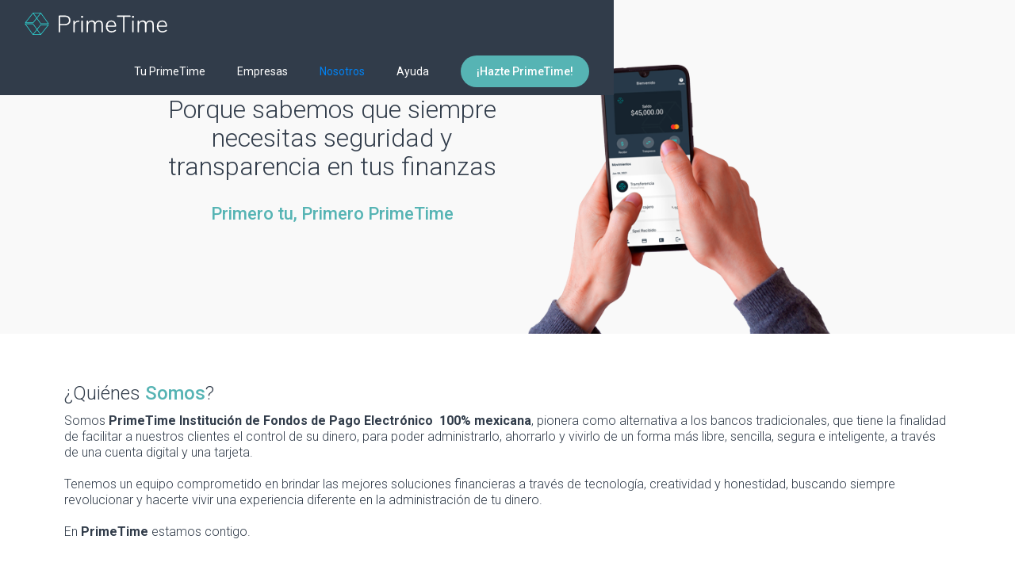

--- FILE ---
content_type: text/html
request_url: https://www.prime-time.mx/nosotros
body_size: 3693
content:
<!DOCTYPE html><!-- Last Published: Thu Dec 04 2025 21:40:45 GMT+0000 (Coordinated Universal Time) --><html data-wf-domain="www.prime-time.mx" data-wf-page="62a895176563c34e48f6f234" data-wf-site="6116af3ab056a45e62b38892"><head><meta charset="utf-8"/><title>Nosotros</title><meta content="Nosotros" property="og:title"/><meta content="Nosotros" property="twitter:title"/><meta content="width=device-width, initial-scale=1" name="viewport"/><link href="https://cdn.prod.website-files.com/6116af3ab056a45e62b38892/css/prime-time.webflow.shared.0959c2ed3.css" rel="stylesheet" type="text/css"/><link href="https://fonts.googleapis.com" rel="preconnect"/><link href="https://fonts.gstatic.com" rel="preconnect" crossorigin="anonymous"/><script src="https://ajax.googleapis.com/ajax/libs/webfont/1.6.26/webfont.js" type="text/javascript"></script><script type="text/javascript">WebFont.load({  google: {    families: ["Roboto:100,100italic,300,300italic,regular,italic,500,500italic,700,700italic,900,900italic"]  }});</script><script type="text/javascript">!function(o,c){var n=c.documentElement,t=" w-mod-";n.className+=t+"js",("ontouchstart"in o||o.DocumentTouch&&c instanceof DocumentTouch)&&(n.className+=t+"touch")}(window,document);</script><link href="https://cdn.prod.website-files.com/6116af3ab056a45e62b38892/6116c7caf802fc17d48e3d38_favicon.png" rel="shortcut icon" type="image/x-icon"/><link href="https://cdn.prod.website-files.com/6116af3ab056a45e62b38892/6116c7d371966afa439c8640_web-clip.png" rel="apple-touch-icon"/><script async="" src="https://www.googletagmanager.com/gtag/js?id=G-LZKEE75EM7"></script><script type="text/javascript">window.dataLayer = window.dataLayer || [];function gtag(){dataLayer.push(arguments);}gtag('js', new Date());gtag('config', 'G-LZKEE75EM7', {'anonymize_ip': false});</script></head><body class="body-5"><div><div data-animation="default" data-collapse="medium" data-duration="400" data-easing="ease" data-easing2="ease" role="banner" class="navbar-5 w-nav"><div class="container-24 w-container"><a href="https://www.prime-time.mx/" class="brand-5 w-nav-brand"></a><nav role="navigation" class="w-nav-menu"><a href="https://www.prime-time.mx/" class="nav-link-19 w-nav-link">Tu PrimeTime</a><a href="/empresas" class="nav-link-20 w-nav-link">Empresas</a><a href="/nosotros" aria-current="page" class="nav-link-21 w-nav-link w--current">Nosotros</a><a href="/necesitas-ayuda" class="nav-link-22 w-nav-link">Ayuda</a><a href="https://play.google.com/store/apps/details?id=mx.primetime.consumer" target="_blank" class="nav-link-23 w-nav-link">¡Hazte PrimeTime!</a></nav><div class="menu-button-5 w-nav-button"><div class="icon-4 w-icon-nav-menu"></div></div></div></div></div><div class="section-25"><div class="w-container"><div class="columns-17 w-row"><div class="column-27 w-col w-col-6"><h2 class="heading-77">Porque sabemos que siempre necesitas seguridad y transparencia en tus finanzas</h2><h1 class="heading-78">Primero tu, Primero PrimeTime</h1></div><div class="w-col w-col-6"><img src="https://cdn.prod.website-files.com/6116af3ab056a45e62b38892/62a89ac281ca72da732c667a_quienes-somos-primetime-2022.png" loading="lazy" alt="" class="image-24"/></div></div></div></div><div class="section-26"><div class="container-25 w-container"><h3 class="heading-79">¿Quiénes <span class="text-span-48">Somos</span>?</h3><p class="paragraph-10129">Somos<strong> PrimeTime Institución de Fondos de Pago Electrónico  100% mexicana</strong>, pionera como alternativa a los bancos tradicionales, que tiene la finalidad de facilitar a nuestros clientes el control de su dinero, para poder administrarlo, ahorrarlo y vivirlo de un forma más libre, sencilla, segura e inteligente, a través de una cuenta digital y una tarjeta.<br/><br/>Tenemos un equipo comprometido en brindar las mejores soluciones financieras a través de tecnología, creatividad y honestidad, buscando siempre revolucionar y hacerte vivir una experiencia diferente en la administración de tu dinero.<br/><br/>En <strong>PrimeTime</strong> estamos contigo.</p></div></div><div class="section-27"><div class="container-26 w-container"><div class="w-row"><div class="column-28 w-col w-col-6"><h3 class="heading-81">Nuestras máximas <span class="text-span-50">PrimeTime</span></h3><div class="div-block-11"><h4 class="heading-80">Transparencia</h4><p class="paragraph-10130">Somos claros y congruentes en lo que pensamos, sentimos, decimos y hacemos, con el objetivo de generar confianza y oportunidades de crecimiento y establecer relaciones a largo plazo.</p></div><div class="div-block-12"><h4 class="heading-80">Innovación</h4><p class="paragraph-10130">Somos 100% tecnológicos siempre buscando las mejores soluciones y productos para seguir construyendo una verdadera experiencia financiera.</p></div><div><h4 class="heading-80">Compromiso</h4><p class="paragraph-10130">En PrimeTime estamos en constante movimiento, siempre trabajando en equipo y con la comunicación más clara. Para poderte brindar los mejores productos y servicios financieros que te hagan vivir la mejor experiencia.</p></div></div><div class="column-29 w-col w-col-6"><h3 class="heading-81">Lo que nos <span class="text-span-51">mueve</span></h3><div class="div-block-11"><h4 class="heading-80">Servicio</h4><p class="paragraph-10130">Darte el mejor servicio y ofrecerte lo que prometemos, sin restricciones, sin letras chiquitas.</p></div><div class="div-block-11"><h4 class="heading-80">Cercanía</h4><p class="paragraph-10130">Tenemos el firme compromiso de siempre ofrecerte un servicio ágil en todos los ámbitos, llevándote de la mano y aclarando todas tus dudas.</p></div><div class="div-block-11"><h4 class="heading-80">Empatía</h4><p class="paragraph-10130">Generamos una oferta de valor agregado en cada uno de nuestros productos, siempre enfocados en las necesidades de todos nuestros clientes.</p></div></div></div></div></div><div class="section-39"><div class="container-39 w-container"><a href="https://www.prime-time.mx/aviso-de-privacidad-primetime" class="link-22">Aviso de Privacidad</a><a href="https://www.prime-time.mx/terminos-y-condiciones" class="link-22">Términos y Condiciones</a><a href="https://cdn.prod.website-files.com/6116af3ab056a45e62b38892/62f696977ca58c043a5b20ba_CONTRATO%20CLIENTES.pdf" target="_blank" class="link-22">Contrato de Emisión y Depósito Mercantil</a><a href="https://www.prime-time.mx/comisiones" class="link-22">Comisiones</a></div></div><footer id="footer" class="footer-2"><div class="w-container"><div class="footer-flex-container-2"><a href="https://www.prime-time.mx/" class="footer-logo-link"><img src="https://cdn.prod.website-files.com/6116af3ab056a45e62b38892/62044d3013662b46af1c8958_prime-blanco.png" alt="" class="footer-image-2"/></a><div><h2 class="footer-heading-2">Contáctanos</h2><ul role="list" class="list-9 w-list-unstyled"><li><a href="mailto:contacto@prime-time.mx?subject=Contacto%20PrimeTime" class="footer-link-2">contacto@prime-time.mx</a></li><li><a href="tel:8007714444" class="footer-link-2">800-771-4444</a></li><li><a href="https://goo.gl/maps/UiUs8Fd6jCUePpok6" target="_blank" class="footer-link-2">Av. Revolución #1181, piso 5, <br/>Colonia Merced Gómez,<br/> Benito Juarez,<br/> CDMX. C.P. 03930.</a></li></ul></div><div><h2 class="footer-heading-2">Legales</h2><ul role="list" class="w-list-unstyled"><li><a href="/aviso-legal-primetime" class="footer-link-2">Aviso Legal</a></li><li><a title="Consulta nuestra información de la UNE" href="/une" class="footer-link-2">UNE PrimeTime</a><a href="/estados-financieros" class="footer-link-2">Estados Financieros</a></li></ul><a href="/burro-de-entidades-financieras" target="_blank" class="footer-link-2">Buro de entidades financieras</a><a href="/aclaraciones-spei" target="_blank" class="footer-link-2">Aclaraciones de speis</a></div><div><h2 class="footer-heading-2">PrimeTime</h2><ul role="list" class="w-list-unstyled"><li><a href="/necesitas-ayuda" class="footer-link-2">Ayuda</a></li><li><a href="/bolsa-de-trabajo-primetime" class="footer-link-2">Bolsa de Trabajo</a></li></ul><ul role="list" class="redessocials w-list-unstyled"><li class="list-item-1013"><a href="https://www.facebook.com/tarjetaprimetime" target="_blank" class="footer-link-2 facebook"></a></li><li class="list-item-1014"><a href="https://www.instagram.com/primetime_mx" target="_blank" class="footer-link-2 instagram"></a></li><li class="list-item-1015"><a href="https://www.linkedin.com/company/prime-time-mx/" target="_blank" class="footer-link-2 linkedin"></a></li></ul></div></div><div class="div-block-16"><img src="https://cdn.prod.website-files.com/6116af3ab056a45e62b38892/62acc3d24ab6fb4dd81a3870_mastercard.svg" loading="lazy" alt="" class="image-39"/><img src="https://cdn.prod.website-files.com/6116af3ab056a45e62b38892/61def52b5787028ed1c9f65f_fintech.png" loading="lazy" sizes="(max-width: 767px) 100vw, (max-width: 991px) 727.984375px, 939.984375px" srcset="https://cdn.prod.website-files.com/6116af3ab056a45e62b38892/61def52b5787028ed1c9f65f_fintech-p-500.png 500w, https://cdn.prod.website-files.com/6116af3ab056a45e62b38892/61def52b5787028ed1c9f65f_fintech-p-800.png 800w, https://cdn.prod.website-files.com/6116af3ab056a45e62b38892/61def52b5787028ed1c9f65f_fintech-p-1080.png 1080w, https://cdn.prod.website-files.com/6116af3ab056a45e62b38892/61def52b5787028ed1c9f65f_fintech-p-1600.png 1600w, https://cdn.prod.website-files.com/6116af3ab056a45e62b38892/61def52b5787028ed1c9f65f_fintech-p-2000.png 2000w, https://cdn.prod.website-files.com/6116af3ab056a45e62b38892/61def52b5787028ed1c9f65f_fintech-p-2600.png 2600w, https://cdn.prod.website-files.com/6116af3ab056a45e62b38892/61def52b5787028ed1c9f65f_fintech-p-3200.png 3200w, https://cdn.prod.website-files.com/6116af3ab056a45e62b38892/61def52b5787028ed1c9f65f_fintech.png 3996w" alt="" class="image-40"/></div><div class="text-block-5324">PTMPRIME SA de CV, Institución de Fondos de Pago Electrónico | Copyrighyt 2022</div><div class="text-block-5324"><a href="/aviso-de-privacidad-primetime" class="link-8">Aviso de Privacidad </a> <a href="/terminos-y-condiciones-de-uso-primetime" class="link-9">Términos y condiciones</a></div><div class="text-block-5324">Todos los derechos reservados</div></div></footer><script src="https://d3e54v103j8qbb.cloudfront.net/js/jquery-3.5.1.min.dc5e7f18c8.js?site=6116af3ab056a45e62b38892" type="text/javascript" integrity="sha256-9/aliU8dGd2tb6OSsuzixeV4y/faTqgFtohetphbbj0=" crossorigin="anonymous"></script><script src="https://cdn.prod.website-files.com/6116af3ab056a45e62b38892/js/webflow.schunk.36b8fb49256177c8.js" type="text/javascript"></script><script src="https://cdn.prod.website-files.com/6116af3ab056a45e62b38892/js/webflow.schunk.5606bf5b50585128.js" type="text/javascript"></script><script src="https://cdn.prod.website-files.com/6116af3ab056a45e62b38892/js/webflow.fa09a8df.bf08ad0a19021b8e.js" type="text/javascript"></script></body></html>

--- FILE ---
content_type: text/css
request_url: https://cdn.prod.website-files.com/6116af3ab056a45e62b38892/css/prime-time.webflow.shared.0959c2ed3.css
body_size: 23305
content:
html {
  -webkit-text-size-adjust: 100%;
  -ms-text-size-adjust: 100%;
  font-family: sans-serif;
}

body {
  margin: 0;
}

article, aside, details, figcaption, figure, footer, header, hgroup, main, menu, nav, section, summary {
  display: block;
}

audio, canvas, progress, video {
  vertical-align: baseline;
  display: inline-block;
}

audio:not([controls]) {
  height: 0;
  display: none;
}

[hidden], template {
  display: none;
}

a {
  background-color: #0000;
}

a:active, a:hover {
  outline: 0;
}

abbr[title] {
  border-bottom: 1px dotted;
}

b, strong {
  font-weight: bold;
}

dfn {
  font-style: italic;
}

h1 {
  margin: .67em 0;
  font-size: 2em;
}

mark {
  color: #000;
  background: #ff0;
}

small {
  font-size: 80%;
}

sub, sup {
  vertical-align: baseline;
  font-size: 75%;
  line-height: 0;
  position: relative;
}

sup {
  top: -.5em;
}

sub {
  bottom: -.25em;
}

img {
  border: 0;
}

svg:not(:root) {
  overflow: hidden;
}

hr {
  box-sizing: content-box;
  height: 0;
}

pre {
  overflow: auto;
}

code, kbd, pre, samp {
  font-family: monospace;
  font-size: 1em;
}

button, input, optgroup, select, textarea {
  color: inherit;
  font: inherit;
  margin: 0;
}

button {
  overflow: visible;
}

button, select {
  text-transform: none;
}

button, html input[type="button"], input[type="reset"] {
  -webkit-appearance: button;
  cursor: pointer;
}

button[disabled], html input[disabled] {
  cursor: default;
}

button::-moz-focus-inner, input::-moz-focus-inner {
  border: 0;
  padding: 0;
}

input {
  line-height: normal;
}

input[type="checkbox"], input[type="radio"] {
  box-sizing: border-box;
  padding: 0;
}

input[type="number"]::-webkit-inner-spin-button, input[type="number"]::-webkit-outer-spin-button {
  height: auto;
}

input[type="search"] {
  -webkit-appearance: none;
}

input[type="search"]::-webkit-search-cancel-button, input[type="search"]::-webkit-search-decoration {
  -webkit-appearance: none;
}

legend {
  border: 0;
  padding: 0;
}

textarea {
  overflow: auto;
}

optgroup {
  font-weight: bold;
}

table {
  border-collapse: collapse;
  border-spacing: 0;
}

td, th {
  padding: 0;
}

@font-face {
  font-family: webflow-icons;
  src: url("[data-uri]") format("truetype");
  font-weight: normal;
  font-style: normal;
}

[class^="w-icon-"], [class*=" w-icon-"] {
  speak: none;
  font-variant: normal;
  text-transform: none;
  -webkit-font-smoothing: antialiased;
  -moz-osx-font-smoothing: grayscale;
  font-style: normal;
  font-weight: normal;
  line-height: 1;
  font-family: webflow-icons !important;
}

.w-icon-slider-right:before {
  content: "";
}

.w-icon-slider-left:before {
  content: "";
}

.w-icon-nav-menu:before {
  content: "";
}

.w-icon-arrow-down:before, .w-icon-dropdown-toggle:before {
  content: "";
}

.w-icon-file-upload-remove:before {
  content: "";
}

.w-icon-file-upload-icon:before {
  content: "";
}

* {
  box-sizing: border-box;
}

html {
  height: 100%;
}

body {
  color: #333;
  background-color: #fff;
  min-height: 100%;
  margin: 0;
  font-family: Arial, sans-serif;
  font-size: 14px;
  line-height: 20px;
}

img {
  vertical-align: middle;
  max-width: 100%;
  display: inline-block;
}

html.w-mod-touch * {
  background-attachment: scroll !important;
}

.w-block {
  display: block;
}

.w-inline-block {
  max-width: 100%;
  display: inline-block;
}

.w-clearfix:before, .w-clearfix:after {
  content: " ";
  grid-area: 1 / 1 / 2 / 2;
  display: table;
}

.w-clearfix:after {
  clear: both;
}

.w-hidden {
  display: none;
}

.w-button {
  color: #fff;
  line-height: inherit;
  cursor: pointer;
  background-color: #3898ec;
  border: 0;
  border-radius: 0;
  padding: 9px 15px;
  text-decoration: none;
  display: inline-block;
}

input.w-button {
  -webkit-appearance: button;
}

html[data-w-dynpage] [data-w-cloak] {
  color: #0000 !important;
}

.w-code-block {
  margin: unset;
}

pre.w-code-block code {
  all: inherit;
}

.w-optimization {
  display: contents;
}

.w-webflow-badge, .w-webflow-badge > img {
  box-sizing: unset;
  width: unset;
  height: unset;
  max-height: unset;
  max-width: unset;
  min-height: unset;
  min-width: unset;
  margin: unset;
  padding: unset;
  float: unset;
  clear: unset;
  border: unset;
  border-radius: unset;
  background: unset;
  background-image: unset;
  background-position: unset;
  background-size: unset;
  background-repeat: unset;
  background-origin: unset;
  background-clip: unset;
  background-attachment: unset;
  background-color: unset;
  box-shadow: unset;
  transform: unset;
  direction: unset;
  font-family: unset;
  font-weight: unset;
  color: unset;
  font-size: unset;
  line-height: unset;
  font-style: unset;
  font-variant: unset;
  text-align: unset;
  letter-spacing: unset;
  -webkit-text-decoration: unset;
  text-decoration: unset;
  text-indent: unset;
  text-transform: unset;
  list-style-type: unset;
  text-shadow: unset;
  vertical-align: unset;
  cursor: unset;
  white-space: unset;
  word-break: unset;
  word-spacing: unset;
  word-wrap: unset;
  transition: unset;
}

.w-webflow-badge {
  white-space: nowrap;
  cursor: pointer;
  box-shadow: 0 0 0 1px #0000001a, 0 1px 3px #0000001a;
  visibility: visible !important;
  opacity: 1 !important;
  z-index: 2147483647 !important;
  color: #aaadb0 !important;
  overflow: unset !important;
  background-color: #fff !important;
  border-radius: 3px !important;
  width: auto !important;
  height: auto !important;
  margin: 0 !important;
  padding: 6px !important;
  font-size: 12px !important;
  line-height: 14px !important;
  text-decoration: none !important;
  display: inline-block !important;
  position: fixed !important;
  inset: auto 12px 12px auto !important;
  transform: none !important;
}

.w-webflow-badge > img {
  position: unset;
  visibility: unset !important;
  opacity: 1 !important;
  vertical-align: middle !important;
  display: inline-block !important;
}

h1, h2, h3, h4, h5, h6 {
  margin-bottom: 10px;
  font-weight: bold;
}

h1 {
  margin-top: 20px;
  font-size: 38px;
  line-height: 44px;
}

h2 {
  margin-top: 20px;
  font-size: 32px;
  line-height: 36px;
}

h3 {
  margin-top: 20px;
  font-size: 24px;
  line-height: 30px;
}

h4 {
  margin-top: 10px;
  font-size: 18px;
  line-height: 24px;
}

h5 {
  margin-top: 10px;
  font-size: 14px;
  line-height: 20px;
}

h6 {
  margin-top: 10px;
  font-size: 12px;
  line-height: 18px;
}

p {
  margin-top: 0;
  margin-bottom: 10px;
}

blockquote {
  border-left: 5px solid #e2e2e2;
  margin: 0 0 10px;
  padding: 10px 20px;
  font-size: 18px;
  line-height: 22px;
}

figure {
  margin: 0 0 10px;
}

figcaption {
  text-align: center;
  margin-top: 5px;
}

ul, ol {
  margin-top: 0;
  margin-bottom: 10px;
  padding-left: 40px;
}

.w-list-unstyled {
  padding-left: 0;
  list-style: none;
}

.w-embed:before, .w-embed:after {
  content: " ";
  grid-area: 1 / 1 / 2 / 2;
  display: table;
}

.w-embed:after {
  clear: both;
}

.w-video {
  width: 100%;
  padding: 0;
  position: relative;
}

.w-video iframe, .w-video object, .w-video embed {
  border: none;
  width: 100%;
  height: 100%;
  position: absolute;
  top: 0;
  left: 0;
}

fieldset {
  border: 0;
  margin: 0;
  padding: 0;
}

button, [type="button"], [type="reset"] {
  cursor: pointer;
  -webkit-appearance: button;
  border: 0;
}

.w-form {
  margin: 0 0 15px;
}

.w-form-done {
  text-align: center;
  background-color: #ddd;
  padding: 20px;
  display: none;
}

.w-form-fail {
  background-color: #ffdede;
  margin-top: 10px;
  padding: 10px;
  display: none;
}

label {
  margin-bottom: 5px;
  font-weight: bold;
  display: block;
}

.w-input, .w-select {
  color: #333;
  vertical-align: middle;
  background-color: #fff;
  border: 1px solid #ccc;
  width: 100%;
  height: 38px;
  margin-bottom: 10px;
  padding: 8px 12px;
  font-size: 14px;
  line-height: 1.42857;
  display: block;
}

.w-input::placeholder, .w-select::placeholder {
  color: #999;
}

.w-input:focus, .w-select:focus {
  border-color: #3898ec;
  outline: 0;
}

.w-input[disabled], .w-select[disabled], .w-input[readonly], .w-select[readonly], fieldset[disabled] .w-input, fieldset[disabled] .w-select {
  cursor: not-allowed;
}

.w-input[disabled]:not(.w-input-disabled), .w-select[disabled]:not(.w-input-disabled), .w-input[readonly], .w-select[readonly], fieldset[disabled]:not(.w-input-disabled) .w-input, fieldset[disabled]:not(.w-input-disabled) .w-select {
  background-color: #eee;
}

textarea.w-input, textarea.w-select {
  height: auto;
}

.w-select {
  background-color: #f3f3f3;
}

.w-select[multiple] {
  height: auto;
}

.w-form-label {
  cursor: pointer;
  margin-bottom: 0;
  font-weight: normal;
  display: inline-block;
}

.w-radio {
  margin-bottom: 5px;
  padding-left: 20px;
  display: block;
}

.w-radio:before, .w-radio:after {
  content: " ";
  grid-area: 1 / 1 / 2 / 2;
  display: table;
}

.w-radio:after {
  clear: both;
}

.w-radio-input {
  float: left;
  margin: 3px 0 0 -20px;
  line-height: normal;
}

.w-file-upload {
  margin-bottom: 10px;
  display: block;
}

.w-file-upload-input {
  opacity: 0;
  z-index: -100;
  width: .1px;
  height: .1px;
  position: absolute;
  overflow: hidden;
}

.w-file-upload-default, .w-file-upload-uploading, .w-file-upload-success {
  color: #333;
  display: inline-block;
}

.w-file-upload-error {
  margin-top: 10px;
  display: block;
}

.w-file-upload-default.w-hidden, .w-file-upload-uploading.w-hidden, .w-file-upload-error.w-hidden, .w-file-upload-success.w-hidden {
  display: none;
}

.w-file-upload-uploading-btn {
  cursor: pointer;
  background-color: #fafafa;
  border: 1px solid #ccc;
  margin: 0;
  padding: 8px 12px;
  font-size: 14px;
  font-weight: normal;
  display: flex;
}

.w-file-upload-file {
  background-color: #fafafa;
  border: 1px solid #ccc;
  flex-grow: 1;
  justify-content: space-between;
  margin: 0;
  padding: 8px 9px 8px 11px;
  display: flex;
}

.w-file-upload-file-name {
  font-size: 14px;
  font-weight: normal;
  display: block;
}

.w-file-remove-link {
  cursor: pointer;
  width: auto;
  height: auto;
  margin-top: 3px;
  margin-left: 10px;
  padding: 3px;
  display: block;
}

.w-icon-file-upload-remove {
  margin: auto;
  font-size: 10px;
}

.w-file-upload-error-msg {
  color: #ea384c;
  padding: 2px 0;
  display: inline-block;
}

.w-file-upload-info {
  padding: 0 12px;
  line-height: 38px;
  display: inline-block;
}

.w-file-upload-label {
  cursor: pointer;
  background-color: #fafafa;
  border: 1px solid #ccc;
  margin: 0;
  padding: 8px 12px;
  font-size: 14px;
  font-weight: normal;
  display: inline-block;
}

.w-icon-file-upload-icon, .w-icon-file-upload-uploading {
  width: 20px;
  margin-right: 8px;
  display: inline-block;
}

.w-icon-file-upload-uploading {
  height: 20px;
}

.w-container {
  max-width: 940px;
  margin-left: auto;
  margin-right: auto;
}

.w-container:before, .w-container:after {
  content: " ";
  grid-area: 1 / 1 / 2 / 2;
  display: table;
}

.w-container:after {
  clear: both;
}

.w-container .w-row {
  margin-left: -10px;
  margin-right: -10px;
}

.w-row:before, .w-row:after {
  content: " ";
  grid-area: 1 / 1 / 2 / 2;
  display: table;
}

.w-row:after {
  clear: both;
}

.w-row .w-row {
  margin-left: 0;
  margin-right: 0;
}

.w-col {
  float: left;
  width: 100%;
  min-height: 1px;
  padding-left: 10px;
  padding-right: 10px;
  position: relative;
}

.w-col .w-col {
  padding-left: 0;
  padding-right: 0;
}

.w-col-1 {
  width: 8.33333%;
}

.w-col-2 {
  width: 16.6667%;
}

.w-col-3 {
  width: 25%;
}

.w-col-4 {
  width: 33.3333%;
}

.w-col-5 {
  width: 41.6667%;
}

.w-col-6 {
  width: 50%;
}

.w-col-7 {
  width: 58.3333%;
}

.w-col-8 {
  width: 66.6667%;
}

.w-col-9 {
  width: 75%;
}

.w-col-10 {
  width: 83.3333%;
}

.w-col-11 {
  width: 91.6667%;
}

.w-col-12 {
  width: 100%;
}

.w-hidden-main {
  display: none !important;
}

@media screen and (max-width: 991px) {
  .w-container {
    max-width: 728px;
  }

  .w-hidden-main {
    display: inherit !important;
  }

  .w-hidden-medium {
    display: none !important;
  }

  .w-col-medium-1 {
    width: 8.33333%;
  }

  .w-col-medium-2 {
    width: 16.6667%;
  }

  .w-col-medium-3 {
    width: 25%;
  }

  .w-col-medium-4 {
    width: 33.3333%;
  }

  .w-col-medium-5 {
    width: 41.6667%;
  }

  .w-col-medium-6 {
    width: 50%;
  }

  .w-col-medium-7 {
    width: 58.3333%;
  }

  .w-col-medium-8 {
    width: 66.6667%;
  }

  .w-col-medium-9 {
    width: 75%;
  }

  .w-col-medium-10 {
    width: 83.3333%;
  }

  .w-col-medium-11 {
    width: 91.6667%;
  }

  .w-col-medium-12 {
    width: 100%;
  }

  .w-col-stack {
    width: 100%;
    left: auto;
    right: auto;
  }
}

@media screen and (max-width: 767px) {
  .w-hidden-main, .w-hidden-medium {
    display: inherit !important;
  }

  .w-hidden-small {
    display: none !important;
  }

  .w-row, .w-container .w-row {
    margin-left: 0;
    margin-right: 0;
  }

  .w-col {
    width: 100%;
    left: auto;
    right: auto;
  }

  .w-col-small-1 {
    width: 8.33333%;
  }

  .w-col-small-2 {
    width: 16.6667%;
  }

  .w-col-small-3 {
    width: 25%;
  }

  .w-col-small-4 {
    width: 33.3333%;
  }

  .w-col-small-5 {
    width: 41.6667%;
  }

  .w-col-small-6 {
    width: 50%;
  }

  .w-col-small-7 {
    width: 58.3333%;
  }

  .w-col-small-8 {
    width: 66.6667%;
  }

  .w-col-small-9 {
    width: 75%;
  }

  .w-col-small-10 {
    width: 83.3333%;
  }

  .w-col-small-11 {
    width: 91.6667%;
  }

  .w-col-small-12 {
    width: 100%;
  }
}

@media screen and (max-width: 479px) {
  .w-container {
    max-width: none;
  }

  .w-hidden-main, .w-hidden-medium, .w-hidden-small {
    display: inherit !important;
  }

  .w-hidden-tiny {
    display: none !important;
  }

  .w-col {
    width: 100%;
  }

  .w-col-tiny-1 {
    width: 8.33333%;
  }

  .w-col-tiny-2 {
    width: 16.6667%;
  }

  .w-col-tiny-3 {
    width: 25%;
  }

  .w-col-tiny-4 {
    width: 33.3333%;
  }

  .w-col-tiny-5 {
    width: 41.6667%;
  }

  .w-col-tiny-6 {
    width: 50%;
  }

  .w-col-tiny-7 {
    width: 58.3333%;
  }

  .w-col-tiny-8 {
    width: 66.6667%;
  }

  .w-col-tiny-9 {
    width: 75%;
  }

  .w-col-tiny-10 {
    width: 83.3333%;
  }

  .w-col-tiny-11 {
    width: 91.6667%;
  }

  .w-col-tiny-12 {
    width: 100%;
  }
}

.w-widget {
  position: relative;
}

.w-widget-map {
  width: 100%;
  height: 400px;
}

.w-widget-map label {
  width: auto;
  display: inline;
}

.w-widget-map img {
  max-width: inherit;
}

.w-widget-map .gm-style-iw {
  text-align: center;
}

.w-widget-map .gm-style-iw > button {
  display: none !important;
}

.w-widget-twitter {
  overflow: hidden;
}

.w-widget-twitter-count-shim {
  vertical-align: top;
  text-align: center;
  background: #fff;
  border: 1px solid #758696;
  border-radius: 3px;
  width: 28px;
  height: 20px;
  display: inline-block;
  position: relative;
}

.w-widget-twitter-count-shim * {
  pointer-events: none;
  -webkit-user-select: none;
  user-select: none;
}

.w-widget-twitter-count-shim .w-widget-twitter-count-inner {
  text-align: center;
  color: #999;
  font-family: serif;
  font-size: 15px;
  line-height: 12px;
  position: relative;
}

.w-widget-twitter-count-shim .w-widget-twitter-count-clear {
  display: block;
  position: relative;
}

.w-widget-twitter-count-shim.w--large {
  width: 36px;
  height: 28px;
}

.w-widget-twitter-count-shim.w--large .w-widget-twitter-count-inner {
  font-size: 18px;
  line-height: 18px;
}

.w-widget-twitter-count-shim:not(.w--vertical) {
  margin-left: 5px;
  margin-right: 8px;
}

.w-widget-twitter-count-shim:not(.w--vertical).w--large {
  margin-left: 6px;
}

.w-widget-twitter-count-shim:not(.w--vertical):before, .w-widget-twitter-count-shim:not(.w--vertical):after {
  content: " ";
  pointer-events: none;
  border: solid #0000;
  width: 0;
  height: 0;
  position: absolute;
  top: 50%;
  left: 0;
}

.w-widget-twitter-count-shim:not(.w--vertical):before {
  border-width: 4px;
  border-color: #75869600 #5d6c7b #75869600 #75869600;
  margin-top: -4px;
  margin-left: -9px;
}

.w-widget-twitter-count-shim:not(.w--vertical).w--large:before {
  border-width: 5px;
  margin-top: -5px;
  margin-left: -10px;
}

.w-widget-twitter-count-shim:not(.w--vertical):after {
  border-width: 4px;
  border-color: #fff0 #fff #fff0 #fff0;
  margin-top: -4px;
  margin-left: -8px;
}

.w-widget-twitter-count-shim:not(.w--vertical).w--large:after {
  border-width: 5px;
  margin-top: -5px;
  margin-left: -9px;
}

.w-widget-twitter-count-shim.w--vertical {
  width: 61px;
  height: 33px;
  margin-bottom: 8px;
}

.w-widget-twitter-count-shim.w--vertical:before, .w-widget-twitter-count-shim.w--vertical:after {
  content: " ";
  pointer-events: none;
  border: solid #0000;
  width: 0;
  height: 0;
  position: absolute;
  top: 100%;
  left: 50%;
}

.w-widget-twitter-count-shim.w--vertical:before {
  border-width: 5px;
  border-color: #5d6c7b #75869600 #75869600;
  margin-left: -5px;
}

.w-widget-twitter-count-shim.w--vertical:after {
  border-width: 4px;
  border-color: #fff #fff0 #fff0;
  margin-left: -4px;
}

.w-widget-twitter-count-shim.w--vertical .w-widget-twitter-count-inner {
  font-size: 18px;
  line-height: 22px;
}

.w-widget-twitter-count-shim.w--vertical.w--large {
  width: 76px;
}

.w-background-video {
  color: #fff;
  height: 500px;
  position: relative;
  overflow: hidden;
}

.w-background-video > video {
  object-fit: cover;
  z-index: -100;
  background-position: 50%;
  background-size: cover;
  width: 100%;
  height: 100%;
  margin: auto;
  position: absolute;
  inset: -100%;
}

.w-background-video > video::-webkit-media-controls-start-playback-button {
  -webkit-appearance: none;
  display: none !important;
}

.w-background-video--control {
  background-color: #0000;
  padding: 0;
  position: absolute;
  bottom: 1em;
  right: 1em;
}

.w-background-video--control > [hidden] {
  display: none !important;
}

.w-slider {
  text-align: center;
  clear: both;
  -webkit-tap-highlight-color: #0000;
  tap-highlight-color: #0000;
  background: #ddd;
  height: 300px;
  position: relative;
}

.w-slider-mask {
  z-index: 1;
  white-space: nowrap;
  height: 100%;
  display: block;
  position: relative;
  left: 0;
  right: 0;
  overflow: hidden;
}

.w-slide {
  vertical-align: top;
  white-space: normal;
  text-align: left;
  width: 100%;
  height: 100%;
  display: inline-block;
  position: relative;
}

.w-slider-nav {
  z-index: 2;
  text-align: center;
  -webkit-tap-highlight-color: #0000;
  tap-highlight-color: #0000;
  height: 40px;
  margin: auto;
  padding-top: 10px;
  position: absolute;
  inset: auto 0 0;
}

.w-slider-nav.w-round > div {
  border-radius: 100%;
}

.w-slider-nav.w-num > div {
  font-size: inherit;
  line-height: inherit;
  width: auto;
  height: auto;
  padding: .2em .5em;
}

.w-slider-nav.w-shadow > div {
  box-shadow: 0 0 3px #3336;
}

.w-slider-nav-invert {
  color: #fff;
}

.w-slider-nav-invert > div {
  background-color: #2226;
}

.w-slider-nav-invert > div.w-active {
  background-color: #222;
}

.w-slider-dot {
  cursor: pointer;
  background-color: #fff6;
  width: 1em;
  height: 1em;
  margin: 0 3px .5em;
  transition: background-color .1s, color .1s;
  display: inline-block;
  position: relative;
}

.w-slider-dot.w-active {
  background-color: #fff;
}

.w-slider-dot:focus {
  outline: none;
  box-shadow: 0 0 0 2px #fff;
}

.w-slider-dot:focus.w-active {
  box-shadow: none;
}

.w-slider-arrow-left, .w-slider-arrow-right {
  cursor: pointer;
  color: #fff;
  -webkit-tap-highlight-color: #0000;
  tap-highlight-color: #0000;
  -webkit-user-select: none;
  user-select: none;
  width: 80px;
  margin: auto;
  font-size: 40px;
  position: absolute;
  inset: 0;
  overflow: hidden;
}

.w-slider-arrow-left [class^="w-icon-"], .w-slider-arrow-right [class^="w-icon-"], .w-slider-arrow-left [class*=" w-icon-"], .w-slider-arrow-right [class*=" w-icon-"] {
  position: absolute;
}

.w-slider-arrow-left:focus, .w-slider-arrow-right:focus {
  outline: 0;
}

.w-slider-arrow-left {
  z-index: 3;
  right: auto;
}

.w-slider-arrow-right {
  z-index: 4;
  left: auto;
}

.w-icon-slider-left, .w-icon-slider-right {
  width: 1em;
  height: 1em;
  margin: auto;
  inset: 0;
}

.w-slider-aria-label {
  clip: rect(0 0 0 0);
  border: 0;
  width: 1px;
  height: 1px;
  margin: -1px;
  padding: 0;
  position: absolute;
  overflow: hidden;
}

.w-slider-force-show {
  display: block !important;
}

.w-dropdown {
  text-align: left;
  z-index: 900;
  margin-left: auto;
  margin-right: auto;
  display: inline-block;
  position: relative;
}

.w-dropdown-btn, .w-dropdown-toggle, .w-dropdown-link {
  vertical-align: top;
  color: #222;
  text-align: left;
  white-space: nowrap;
  margin-left: auto;
  margin-right: auto;
  padding: 20px;
  text-decoration: none;
  position: relative;
}

.w-dropdown-toggle {
  -webkit-user-select: none;
  user-select: none;
  cursor: pointer;
  padding-right: 40px;
  display: inline-block;
}

.w-dropdown-toggle:focus {
  outline: 0;
}

.w-icon-dropdown-toggle {
  width: 1em;
  height: 1em;
  margin: auto 20px auto auto;
  position: absolute;
  top: 0;
  bottom: 0;
  right: 0;
}

.w-dropdown-list {
  background: #ddd;
  min-width: 100%;
  display: none;
  position: absolute;
}

.w-dropdown-list.w--open {
  display: block;
}

.w-dropdown-link {
  color: #222;
  padding: 10px 20px;
  display: block;
}

.w-dropdown-link.w--current {
  color: #0082f3;
}

.w-dropdown-link:focus {
  outline: 0;
}

@media screen and (max-width: 767px) {
  .w-nav-brand {
    padding-left: 10px;
  }
}

.w-lightbox-backdrop {
  cursor: auto;
  letter-spacing: normal;
  text-indent: 0;
  text-shadow: none;
  text-transform: none;
  visibility: visible;
  white-space: normal;
  word-break: normal;
  word-spacing: normal;
  word-wrap: normal;
  color: #fff;
  text-align: center;
  z-index: 2000;
  opacity: 0;
  -webkit-user-select: none;
  -moz-user-select: none;
  -webkit-tap-highlight-color: transparent;
  background: #000000e6;
  outline: 0;
  font-family: Helvetica Neue, Helvetica, Ubuntu, Segoe UI, Verdana, sans-serif;
  font-size: 17px;
  font-style: normal;
  font-weight: 300;
  line-height: 1.2;
  list-style: disc;
  position: fixed;
  inset: 0;
  -webkit-transform: translate(0);
}

.w-lightbox-backdrop, .w-lightbox-container {
  -webkit-overflow-scrolling: touch;
  height: 100%;
  overflow: auto;
}

.w-lightbox-content {
  height: 100vh;
  position: relative;
  overflow: hidden;
}

.w-lightbox-view {
  opacity: 0;
  width: 100vw;
  height: 100vh;
  position: absolute;
}

.w-lightbox-view:before {
  content: "";
  height: 100vh;
}

.w-lightbox-group, .w-lightbox-group .w-lightbox-view, .w-lightbox-group .w-lightbox-view:before {
  height: 86vh;
}

.w-lightbox-frame, .w-lightbox-view:before {
  vertical-align: middle;
  display: inline-block;
}

.w-lightbox-figure {
  margin: 0;
  position: relative;
}

.w-lightbox-group .w-lightbox-figure {
  cursor: pointer;
}

.w-lightbox-img {
  width: auto;
  max-width: none;
  height: auto;
}

.w-lightbox-image {
  float: none;
  max-width: 100vw;
  max-height: 100vh;
  display: block;
}

.w-lightbox-group .w-lightbox-image {
  max-height: 86vh;
}

.w-lightbox-caption {
  text-align: left;
  text-overflow: ellipsis;
  white-space: nowrap;
  background: #0006;
  padding: .5em 1em;
  position: absolute;
  bottom: 0;
  left: 0;
  right: 0;
  overflow: hidden;
}

.w-lightbox-embed {
  width: 100%;
  height: 100%;
  position: absolute;
  inset: 0;
}

.w-lightbox-control {
  cursor: pointer;
  background-position: center;
  background-repeat: no-repeat;
  background-size: 24px;
  width: 4em;
  transition: all .3s;
  position: absolute;
  top: 0;
}

.w-lightbox-left {
  background-image: url("[data-uri]");
  display: none;
  bottom: 0;
  left: 0;
}

.w-lightbox-right {
  background-image: url("[data-uri]");
  display: none;
  bottom: 0;
  right: 0;
}

.w-lightbox-close {
  background-image: url("[data-uri]");
  background-size: 18px;
  height: 2.6em;
  right: 0;
}

.w-lightbox-strip {
  white-space: nowrap;
  padding: 0 1vh;
  line-height: 0;
  position: absolute;
  bottom: 0;
  left: 0;
  right: 0;
  overflow: auto hidden;
}

.w-lightbox-item {
  box-sizing: content-box;
  cursor: pointer;
  width: 10vh;
  padding: 2vh 1vh;
  display: inline-block;
  -webkit-transform: translate3d(0, 0, 0);
}

.w-lightbox-active {
  opacity: .3;
}

.w-lightbox-thumbnail {
  background: #222;
  height: 10vh;
  position: relative;
  overflow: hidden;
}

.w-lightbox-thumbnail-image {
  position: absolute;
  top: 0;
  left: 0;
}

.w-lightbox-thumbnail .w-lightbox-tall {
  width: 100%;
  top: 50%;
  transform: translate(0, -50%);
}

.w-lightbox-thumbnail .w-lightbox-wide {
  height: 100%;
  left: 50%;
  transform: translate(-50%);
}

.w-lightbox-spinner {
  box-sizing: border-box;
  border: 5px solid #0006;
  border-radius: 50%;
  width: 40px;
  height: 40px;
  margin-top: -20px;
  margin-left: -20px;
  animation: .8s linear infinite spin;
  position: absolute;
  top: 50%;
  left: 50%;
}

.w-lightbox-spinner:after {
  content: "";
  border: 3px solid #0000;
  border-bottom-color: #fff;
  border-radius: 50%;
  position: absolute;
  inset: -4px;
}

.w-lightbox-hide {
  display: none;
}

.w-lightbox-noscroll {
  overflow: hidden;
}

@media (min-width: 768px) {
  .w-lightbox-content {
    height: 96vh;
    margin-top: 2vh;
  }

  .w-lightbox-view, .w-lightbox-view:before {
    height: 96vh;
  }

  .w-lightbox-group, .w-lightbox-group .w-lightbox-view, .w-lightbox-group .w-lightbox-view:before {
    height: 84vh;
  }

  .w-lightbox-image {
    max-width: 96vw;
    max-height: 96vh;
  }

  .w-lightbox-group .w-lightbox-image {
    max-width: 82.3vw;
    max-height: 84vh;
  }

  .w-lightbox-left, .w-lightbox-right {
    opacity: .5;
    display: block;
  }

  .w-lightbox-close {
    opacity: .8;
  }

  .w-lightbox-control:hover {
    opacity: 1;
  }
}

.w-lightbox-inactive, .w-lightbox-inactive:hover {
  opacity: 0;
}

.w-richtext:before, .w-richtext:after {
  content: " ";
  grid-area: 1 / 1 / 2 / 2;
  display: table;
}

.w-richtext:after {
  clear: both;
}

.w-richtext[contenteditable="true"]:before, .w-richtext[contenteditable="true"]:after {
  white-space: initial;
}

.w-richtext ol, .w-richtext ul {
  overflow: hidden;
}

.w-richtext .w-richtext-figure-selected.w-richtext-figure-type-video div:after, .w-richtext .w-richtext-figure-selected[data-rt-type="video"] div:after, .w-richtext .w-richtext-figure-selected.w-richtext-figure-type-image div, .w-richtext .w-richtext-figure-selected[data-rt-type="image"] div {
  outline: 2px solid #2895f7;
}

.w-richtext figure.w-richtext-figure-type-video > div:after, .w-richtext figure[data-rt-type="video"] > div:after {
  content: "";
  display: none;
  position: absolute;
  inset: 0;
}

.w-richtext figure {
  max-width: 60%;
  position: relative;
}

.w-richtext figure > div:before {
  cursor: default !important;
}

.w-richtext figure img {
  width: 100%;
}

.w-richtext figure figcaption.w-richtext-figcaption-placeholder {
  opacity: .6;
}

.w-richtext figure div {
  color: #0000;
  font-size: 0;
}

.w-richtext figure.w-richtext-figure-type-image, .w-richtext figure[data-rt-type="image"] {
  display: table;
}

.w-richtext figure.w-richtext-figure-type-image > div, .w-richtext figure[data-rt-type="image"] > div {
  display: inline-block;
}

.w-richtext figure.w-richtext-figure-type-image > figcaption, .w-richtext figure[data-rt-type="image"] > figcaption {
  caption-side: bottom;
  display: table-caption;
}

.w-richtext figure.w-richtext-figure-type-video, .w-richtext figure[data-rt-type="video"] {
  width: 60%;
  height: 0;
}

.w-richtext figure.w-richtext-figure-type-video iframe, .w-richtext figure[data-rt-type="video"] iframe {
  width: 100%;
  height: 100%;
  position: absolute;
  top: 0;
  left: 0;
}

.w-richtext figure.w-richtext-figure-type-video > div, .w-richtext figure[data-rt-type="video"] > div {
  width: 100%;
}

.w-richtext figure.w-richtext-align-center {
  clear: both;
  margin-left: auto;
  margin-right: auto;
}

.w-richtext figure.w-richtext-align-center.w-richtext-figure-type-image > div, .w-richtext figure.w-richtext-align-center[data-rt-type="image"] > div {
  max-width: 100%;
}

.w-richtext figure.w-richtext-align-normal {
  clear: both;
}

.w-richtext figure.w-richtext-align-fullwidth {
  text-align: center;
  clear: both;
  width: 100%;
  max-width: 100%;
  margin-left: auto;
  margin-right: auto;
  display: block;
}

.w-richtext figure.w-richtext-align-fullwidth > div {
  padding-bottom: inherit;
  display: inline-block;
}

.w-richtext figure.w-richtext-align-fullwidth > figcaption {
  display: block;
}

.w-richtext figure.w-richtext-align-floatleft {
  float: left;
  clear: none;
  margin-right: 15px;
}

.w-richtext figure.w-richtext-align-floatright {
  float: right;
  clear: none;
  margin-left: 15px;
}

.w-nav {
  z-index: 1000;
  background: #ddd;
  position: relative;
}

.w-nav:before, .w-nav:after {
  content: " ";
  grid-area: 1 / 1 / 2 / 2;
  display: table;
}

.w-nav:after {
  clear: both;
}

.w-nav-brand {
  float: left;
  color: #333;
  text-decoration: none;
  position: relative;
}

.w-nav-link {
  vertical-align: top;
  color: #222;
  text-align: left;
  margin-left: auto;
  margin-right: auto;
  padding: 20px;
  text-decoration: none;
  display: inline-block;
  position: relative;
}

.w-nav-link.w--current {
  color: #0082f3;
}

.w-nav-menu {
  float: right;
  position: relative;
}

[data-nav-menu-open] {
  text-align: center;
  background: #c8c8c8;
  min-width: 200px;
  position: absolute;
  top: 100%;
  left: 0;
  right: 0;
  overflow: visible;
  display: block !important;
}

.w--nav-link-open {
  display: block;
  position: relative;
}

.w-nav-overlay {
  width: 100%;
  display: none;
  position: absolute;
  top: 100%;
  left: 0;
  right: 0;
  overflow: hidden;
}

.w-nav-overlay [data-nav-menu-open] {
  top: 0;
}

.w-nav[data-animation="over-left"] .w-nav-overlay {
  width: auto;
}

.w-nav[data-animation="over-left"] .w-nav-overlay, .w-nav[data-animation="over-left"] [data-nav-menu-open] {
  z-index: 1;
  top: 0;
  right: auto;
}

.w-nav[data-animation="over-right"] .w-nav-overlay {
  width: auto;
}

.w-nav[data-animation="over-right"] .w-nav-overlay, .w-nav[data-animation="over-right"] [data-nav-menu-open] {
  z-index: 1;
  top: 0;
  left: auto;
}

.w-nav-button {
  float: right;
  cursor: pointer;
  -webkit-tap-highlight-color: #0000;
  tap-highlight-color: #0000;
  -webkit-user-select: none;
  user-select: none;
  padding: 18px;
  font-size: 24px;
  display: none;
  position: relative;
}

.w-nav-button:focus {
  outline: 0;
}

.w-nav-button.w--open {
  color: #fff;
  background-color: #c8c8c8;
}

.w-nav[data-collapse="all"] .w-nav-menu {
  display: none;
}

.w-nav[data-collapse="all"] .w-nav-button, .w--nav-dropdown-open, .w--nav-dropdown-toggle-open {
  display: block;
}

.w--nav-dropdown-list-open {
  position: static;
}

@media screen and (max-width: 991px) {
  .w-nav[data-collapse="medium"] .w-nav-menu {
    display: none;
  }

  .w-nav[data-collapse="medium"] .w-nav-button {
    display: block;
  }
}

@media screen and (max-width: 767px) {
  .w-nav[data-collapse="small"] .w-nav-menu {
    display: none;
  }

  .w-nav[data-collapse="small"] .w-nav-button {
    display: block;
  }

  .w-nav-brand {
    padding-left: 10px;
  }
}

@media screen and (max-width: 479px) {
  .w-nav[data-collapse="tiny"] .w-nav-menu {
    display: none;
  }

  .w-nav[data-collapse="tiny"] .w-nav-button {
    display: block;
  }
}

.w-tabs {
  position: relative;
}

.w-tabs:before, .w-tabs:after {
  content: " ";
  grid-area: 1 / 1 / 2 / 2;
  display: table;
}

.w-tabs:after {
  clear: both;
}

.w-tab-menu {
  position: relative;
}

.w-tab-link {
  vertical-align: top;
  text-align: left;
  cursor: pointer;
  color: #222;
  background-color: #ddd;
  padding: 9px 30px;
  text-decoration: none;
  display: inline-block;
  position: relative;
}

.w-tab-link.w--current {
  background-color: #c8c8c8;
}

.w-tab-link:focus {
  outline: 0;
}

.w-tab-content {
  display: block;
  position: relative;
  overflow: hidden;
}

.w-tab-pane {
  display: none;
  position: relative;
}

.w--tab-active {
  display: block;
}

@media screen and (max-width: 479px) {
  .w-tab-link {
    display: block;
  }
}

.w-ix-emptyfix:after {
  content: "";
}

@keyframes spin {
  0% {
    transform: rotate(0);
  }

  100% {
    transform: rotate(360deg);
  }
}

.w-dyn-empty {
  background-color: #ddd;
  padding: 10px;
}

.w-dyn-hide, .w-dyn-bind-empty, .w-condition-invisible {
  display: none !important;
}

.wf-layout-layout {
  display: grid;
}

:root {
  --white: white;
  --black: black;
}

.w-layout-layout {
  grid-row-gap: 20px;
  grid-column-gap: 20px;
  grid-auto-columns: 1fr;
  justify-content: center;
  padding: 20px;
}

.w-layout-cell {
  flex-direction: column;
  justify-content: flex-start;
  align-items: flex-start;
  display: flex;
}

.w-layout-grid {
  grid-row-gap: 16px;
  grid-column-gap: 16px;
  grid-template-rows: auto auto;
  grid-template-columns: 1fr 1fr;
  grid-auto-columns: 1fr;
  display: grid;
}

.hero-overlay {
  z-index: 1200;
  color: #fff;
  background-image: url("https://cdn.prod.website-files.com/6116af3ab056a45e62b38892/6116b2af63834664862b37a0_background.png");
  background-position: 50%;
  background-repeat: repeat-x;
  background-size: cover;
  flex-wrap: nowrap;
  justify-content: center;
  align-items: center;
  height: 60vh;
  max-height: 780px;
  padding-top: 40px;
  padding-bottom: 100px;
  display: block;
  position: relative;
}

.centered-container {
  text-align: center;
  flex: 1;
  display: block;
}

.container {
  flex: 1;
}

.sticky-nav {
  z-index: 1;
  background-color: #f4f4f4;
  padding: 20px;
  position: sticky;
  top: 0;
}

.nav-grid {
  grid-column-gap: 20px;
  grid-row-gap: 20px;
  grid-template: "."
  / 1fr max-content max-content max-content;
  grid-auto-columns: max-content;
  grid-auto-flow: column;
  justify-content: flex-start;
  align-items: center;
  width: 100%;
  margin: 0;
  padding: 0;
  display: grid;
}

.nav-logo-link {
  -webkit-text-fill-color: inherit;
  background-image: url("https://cdn.prod.website-files.com/6116af3ab056a45e62b38892/6116b40706f6f29d754e5fd6_logotipo-primetime.png");
  background-position: 50%;
  background-size: cover;
  background-clip: border-box;
  height: 60px;
  margin-left: 0;
  margin-right: 0;
  padding: 0;
  display: block;
}

.nav-logo {
  object-fit: contain;
  object-position: 0% 50%;
  background-image: url("https://cdn.prod.website-files.com/6116af3ab056a45e62b38892/6116b2af63834664862b37a0_background.png");
  background-position: 0 0;
  background-size: cover;
  width: auto;
  height: 100%;
}

.nav-link {
  color: #fff;
  margin-left: 0;
  margin-right: 0;
  padding: 10px 0;
  text-decoration: none;
  display: block;
}

.nav-link:hover {
  text-decoration: underline;
}

.brand {
  object-fit: fill;
  background-image: url("https://cdn.prod.website-files.com/6116af3ab056a45e62b38892/6116bf942ba0ad7dbd450da1_logo-primetime.svg");
  background-position: 0%;
  background-repeat: repeat-x;
  background-size: contain;
  min-width: 170px;
  position: relative;
}

.container-2 {
  opacity: 1;
  -webkit-text-fill-color: inherit;
  background-color: #9b3e3e00;
  background-clip: border-box;
  border: 0 solid #000;
  border-radius: 0;
}

.heading {
  text-align: center;
  font-style: normal;
  font-weight: 400;
}

.feature-section {
  padding-top: 100px;
  padding-bottom: 140px;
}

.flex-container {
  color: #313c4a;
  flex-direction: row;
  flex: 1;
  align-items: center;
  display: flex;
}

.feature-image-mask {
  width: 100%;
  margin-right: 40px;
}

.feature-image {
  object-fit: contain;
  object-position: 50% 50%;
  width: 100%;
  min-width: 380px;
  height: 100%;
}

.heading-2 {
  color: #313c4a;
  text-align: center;
  font-weight: 400;
}

.paragraph {
  color: #555;
  font-size: 16px;
}

.subscribe-form {
  padding-top: 100px;
  padding-bottom: 100px;
}

.centered-container-2 {
  color: #fff;
  text-align: center;
  flex: 1;
}

.subscribe-form-flex {
  flex-direction: row;
  flex: 1;
  justify-content: center;
  align-items: flex-end;
  display: flex;
}

.subscribe-form-input-wrapper {
  text-align: left;
}

.subscribe-form-input {
  margin-bottom: 0;
}

.hero {
  background-color: #f4f4f4;
  align-items: center;
  padding-top: 100px;
  padding-bottom: 100px;
  display: block;
}

.hero-image-mask {
  width: 100%;
  margin-left: 40px;
}

.hero-image {
  object-fit: contain;
  object-position: 50% 50%;
  flex: 0 .5 auto;
  width: 100%;
  max-width: 90%;
  height: 100%;
  padding-left: 60px;
}

.heading-3 {
  font-weight: 400;
}

.div-block {
  object-position: 50% 50%;
  width: 140%;
  display: block;
  overflow: visible;
}

.cards-section {
  padding-top: 100px;
  padding-bottom: 100px;
}

.cards-grid-container {
  grid-column-gap: 40px;
  grid-row-gap: 40px;
  text-align: left;
  grid-template-rows: auto;
  grid-template-columns: 1fr 1fr 1fr;
  grid-auto-columns: 1fr;
  display: grid;
}

.cards-image-mask {
  border-radius: 0%;
  width: 100%;
  padding-top: 100%;
  position: relative;
  overflow: hidden;
}

.cards-image {
  object-fit: cover;
  object-position: 50% 50%;
  width: 100%;
  max-width: none;
  height: 100%;
  position: absolute;
  inset: 0%;
}

.gallery {
  color: #333;
  background-color: #00adad;
  padding-top: 100px;
  padding-bottom: 100px;
}

.gallery-grid-container {
  grid-column-gap: 20px;
  grid-row-gap: 20px;
  grid-template: "."
                 "."
                 / 1fr 1fr 1fr 1fr;
  grid-auto-columns: 1fr;
  align-self: center;
  margin-top: 40px;
  display: grid;
}

.gallery-lightbox {
  position: relative;
  overflow: hidden;
}

.gallery-thumbnail {
  cursor: default;
  object-fit: cover;
  object-position: 50% 50%;
  width: 100%;
  height: 100%;
}

.centered-container-3 {
  color: #313c4a;
  text-align: center;
  flex: 1;
}

.heading-4 {
  text-align: center;
  padding-bottom: 30px;
}

.section {
  color: #fff;
  background-image: url("https://cdn.prod.website-files.com/6116af3ab056a45e62b38892/6116bf025cb346498f0921d6_background.png");
  background-position: 0 0;
  background-size: cover;
  padding-top: 100px;
  padding-bottom: 100px;
}

.footer {
  color: #fff;
  text-align: center;
  background-color: #313c4a;
  align-items: flex-start;
  margin-top: 0;
  padding-top: 80px;
  padding-bottom: 0;
}

.footer-flex-container {
  text-align: left;
  justify-content: space-between;
  margin-bottom: 40px;
  display: flex;
  position: relative;
}

.footer-logo-link {
  flex: 0 auto;
  min-width: auto;
  max-width: 100px;
  max-height: 60px;
  display: block;
  overflow: visible;
}

.footer-image {
  object-fit: contain;
  object-position: 0% 50%;
  width: 100%;
  min-width: 140px;
  max-width: 100%;
  height: 100%;
  margin-top: -24px;
}

.footer-heading {
  margin-top: 0;
  margin-bottom: 20px;
  font-size: 14px;
  line-height: 1.5;
}

.footer-link {
  color: #fff;
  margin-bottom: 10px;
  text-decoration: none;
  display: block;
}

.footer-link:hover {
  text-decoration: underline;
}

.legal {
  z-index: 2000;
  color: #fff;
  background-color: #fff;
  padding: 10px 2%;
  display: block;
  position: fixed;
  inset: auto 0% 0%;
  box-shadow: 0 -1px 11px 3px #0000002b;
}

.text-block, .text-block-2 {
  font-size: 12px;
}

.navbar {
  background-color: #ddd0;
  border: 1px #000;
}

.nav-link-2 {
  color: #fff;
}

.nav-link-2:hover {
  text-decoration: underline;
}

.nav-link-2.w--current {
  color: #fff;
}

.nav-link-2.w--current:hover {
  text-decoration: underline;
}

.nav-link-3 {
  color: #fff;
}

.nav-link-3:hover {
  text-decoration: underline;
}

.nav-link-4 {
  color: #fff;
}

.nav-link-4:hover {
  text-decoration: underline;
}

.nav-link-5 {
  color: #fff;
  display: none;
}

.nav-link-5:hover {
  text-decoration: underline;
}

.image {
  min-width: 180px;
  padding-top: 15px;
}

.heading-5 {
  margin-top: 100px;
  font-size: 50px;
  font-weight: 400;
  line-height: 50px;
}

.container-3 {
  padding-top: 0;
  padding-bottom: 0;
}

.text-block-3 {
  padding-top: 20px;
  font-size: 12px;
}

.text-block-4 {
  color: #16202b;
  text-align: justify;
  font-family: Roboto, sans-serif;
  font-size: 10px;
  line-height: 16px;
}

.container-4 {
  margin-bottom: 40px;
}

.heading-6 {
  color: #16202b;
  margin-top: 0;
  margin-bottom: 0;
  font-family: Roboto, sans-serif;
  font-size: 12px;
  font-weight: 500;
}

.paragraph-2 {
  text-align: left;
  margin-bottom: 10px;
}

.paragraph-3 {
  text-align: justify;
}

.list-2 {
  text-align: justify;
  letter-spacing: 0;
  text-indent: 0;
  column-count: 0;
  white-space: normal;
  grid-template-rows: auto auto;
  grid-template-columns: 1fr 1fr;
  grid-auto-columns: 1fr;
  line-height: 30px;
  list-style-type: lower-alpha;
  display: block;
}

.heading-7 {
  margin-top: 20px;
  margin-bottom: 20px;
}

.paragraph-4 {
  text-align: justify;
}

.list-3 {
  height: auto;
  line-height: 30px;
  list-style-type: decimal;
}

.text-span {
  text-decoration: underline;
}

.list-4 {
  height: auto;
  line-height: 30px;
  list-style-type: disc;
}

.paragraph-5, .paragraph-6 {
  text-align: justify;
}

.heading-8, .heading-9, .heading-10 {
  margin-top: 20px;
  margin-bottom: 20px;
}

.paragraph-7, .paragraph-8 {
  text-align: justify;
}

.heading-11, .heading-12, .heading-13, .heading-14 {
  margin-top: 20px;
  margin-bottom: 20px;
}

.paragraph-9, .paragraph-10 {
  text-align: justify;
}

.heading-15 {
  margin-top: 20px;
  margin-bottom: 20px;
}

.list-5 {
  height: auto;
  line-height: 30px;
  list-style-type: lower-alpha;
}

.paragraph-11 {
  text-align: justify;
}

.heading-16 {
  margin-top: 20px;
  margin-bottom: 20px;
}

.list-6 {
  list-style-type: lower-alpha;
}

.text-span-2, .text-span-3, .text-span-4, .text-span-5, .text-span-6, .text-span-7 {
  text-decoration: underline;
}

.list-7 {
  line-height: 20px;
  list-style-type: lower-roman;
}

.list-item, .list-item-2 {
  text-align: justify;
  margin-bottom: 10px;
}

.text-span-8, .text-span-9, .text-span-10 {
  text-decoration: underline;
}

.paragraph-12, .list-item-3, .paragraph-13, .list-item-4, .list-item-5, .paragraph-14, .list-item-6, .paragraph-15, .paragraph-16, .paragraph-17, .list-item-7, .list-item-8, .paragraph-18 {
  text-align: justify;
}

.list-item-9 {
  text-align: left;
}

.paragraph-19 {
  direction: ltr;
  text-align: justify;
  object-fit: fill;
  position: static;
}

.grid {
  grid-column-gap: 1px;
  grid-row-gap: 1px;
  background-color: #f4f4f4;
  grid-template-rows: auto auto auto auto auto auto;
  grid-template-columns: 1.5fr 1fr 1fr;
}

.heading-17, .heading-18, .heading-19 {
  color: #fff;
  text-align: center;
  background-color: #00c9c7;
  margin-top: 0;
  margin-bottom: 0;
  padding-top: 10px;
  padding-bottom: 10px;
}

.paragraph-20 {
  margin-bottom: 0;
  padding: 20px 10px;
  display: block;
}

.paragraph-21 {
  margin-bottom: 0;
  padding: 20px 10px;
}

.paragraph-22 {
  text-align: center;
  margin-bottom: 0;
  padding: 20px 10px;
}

.container-5 {
  padding-left: 2%;
  padding-right: 2%;
}

.paragraph-23 {
  text-align: center;
  background-color: #fff;
  margin-bottom: 0;
  padding-top: 20px;
  padding-bottom: 20px;
}

.paragraph-24 {
  text-align: center;
  margin-bottom: 0;
  padding: 20px 10px;
}

.paragraph-25 {
  text-align: center;
  background-color: #fff;
  margin-bottom: 0;
  padding: 20px 10px;
}

.paragraph-26 {
  text-align: center;
  margin-bottom: 0;
  padding: 20px 10px;
}

.paragraph-27, .paragraph-28 {
  background-color: #fff;
  margin-bottom: 0;
  padding: 20px 10px;
}

.paragraph-29, .paragraph-30 {
  margin-bottom: 0;
  padding: 20px 10px;
}

.paragraph-31, .paragraph-32 {
  background-color: #fff;
  margin-bottom: 0;
  padding: 20px 10px;
}

.paragraph-33 {
  margin-bottom: 0;
  padding: 20px 10px 20px 20px;
}

.paragraph-34 {
  margin-bottom: 0;
  padding: 20px 10px;
}

.paragraph-10102 {
  margin-top: 20px;
}

.grid-2 {
  grid-column-gap: 1px;
  grid-row-gap: 1px;
  -webkit-text-fill-color: inherit;
  background-color: #fff;
  background-clip: border-box;
  border-radius: 0;
  grid-template-rows: auto 1fr auto auto auto auto auto auto;
  grid-template-columns: 1.75fr 1fr 1fr;
  grid-auto-columns: 1fr;
  grid-auto-flow: row;
  margin-left: auto;
  margin-right: auto;
  padding-left: 0;
  padding-right: 0;
}

.paragraph-36, .paragraph-37 {
  background-color: #fff;
  margin-bottom: 0;
  padding: 20px 10px;
}

.paragraph-38 {
  text-align: center;
  background-color: #fff;
  margin-bottom: 0;
  padding: 20px 10px;
}

.heading-20, .heading-21 {
  color: #fff;
  text-align: center;
  background-color: #00c9c7;
  margin-top: 0;
  margin-bottom: 0;
  padding: 20px 10px;
}

.heading-22 {
  color: #f4f4f4;
  text-align: center;
  background-color: #00c9c7;
  margin-top: 0;
  margin-bottom: 0;
  padding: 20px 10px;
}

.text-span-11 {
  font-size: 10px;
  text-decoration: none;
}

.paragraph-39 {
  text-align: center;
  background-color: #fff;
  margin-bottom: 0;
  padding: 20px 10px;
}

.paragraph-40, .paragraph-41, .paragraph-42, .paragraph-43 {
  background-color: #fff;
  margin-bottom: 0;
  padding: 20px 10px;
}

.paragraph-44, .paragraph-45 {
  text-align: center;
  background-color: #fff;
  margin-bottom: 0;
  padding: 20px 10px;
}

.paragraph-46, .paragraph-47, .paragraph-48, .paragraph-49 {
  background-color: #fff;
  margin-bottom: 0;
  padding: 20px 10px;
}

.paragraph-50 {
  text-align: center;
  background-color: #fff;
  margin-bottom: 0;
  padding: 20px 10px;
}

.paragraph-51, .paragraph-52 {
  margin-bottom: 0;
  padding: 20px 10px;
}

.paragraph-53, .paragraph-54 {
  text-align: center;
  margin-bottom: 0;
  padding: 20px 10px;
}

.paragraph-55, .paragraph-56 {
  margin-bottom: 0;
  padding: 20px 10px;
}

.paragraph-57 {
  text-align: center;
  margin-bottom: 0;
  padding: 20px 10px;
}

.paragraph-58, .paragraph-59 {
  margin-bottom: 0;
  padding: 20px 10px;
}

.text-span-12, .text-span-13, .text-span-14, .text-span-15 {
  font-size: 10px;
}

.paragraph-60 {
  font-size: 14px;
}

.text-span-16, .text-span-17, .text-span-18 {
  font-size: 10px;
}

.paragraph-61 {
  text-align: justify;
  white-space: normal;
  margin-top: 50px;
  margin-bottom: 70px;
}

.text-span-19, .text-span-20 {
  text-decoration: underline;
}

.heading-23 {
  margin-top: 120px;
  margin-bottom: 30px;
  font-size: 30px;
  font-weight: 500;
}

.navbar-2 {
  background-color: #313c4a;
  position: fixed;
  inset: 0% 0% auto;
}

.nav-link-6 {
  color: #fff;
}

.nav-link-6:hover {
  text-decoration: underline;
}

.nav-link-7 {
  color: #fff;
}

.nav-link-7:hover {
  text-decoration: underline;
}

.nav-link-8 {
  color: #fff;
}

.nav-link-8:hover {
  text-decoration: underline;
}

.nav-link-9 {
  color: #fff;
  display: none;
}

.nav-link-9:hover {
  text-decoration: underline;
}

.brand-2 {
  z-index: 1000;
  opacity: 1;
  -webkit-text-fill-color: inherit;
  object-fit: fill;
  background-color: #d1515100;
  background-image: url("https://cdn.prod.website-files.com/6116af3ab056a45e62b38892/6116bf942ba0ad7dbd450da1_logo-primetime.svg");
  background-position: 50%;
  background-repeat: repeat-x;
  background-size: contain;
  background-clip: border-box;
  grid-template-rows: auto auto;
  grid-template-columns: 1fr 1fr;
  grid-auto-columns: 1fr;
  width: 180px;
  min-width: 180px;
  max-width: 100%;
  margin-left: auto;
  margin-right: auto;
  padding-top: 0;
  padding-bottom: 0;
  padding-left: 0;
  display: block;
  position: absolute;
  overflow: scroll;
}

.heading-24 {
  text-align: center;
  margin-top: 100px;
  margin-bottom: 40px;
}

.grid-3 {
  grid-column-gap: 10px;
  grid-row-gap: 10px;
  grid-template-rows: auto;
  grid-template-columns: 1fr 1fr 1fr;
}

.heading-25, .heading-26, .heading-27 {
  border: 1px solid #000;
  padding: 10px;
  font-weight: 400;
}

.grid-4 {
  grid-column-gap: 10px;
  grid-row-gap: 0px;
  grid-template-rows: auto;
  grid-template-columns: 1fr 1fr 1fr;
}

.heading-28, .heading-29, .heading-30 {
  border: 1px solid #000;
  padding: 10px;
  font-weight: 400;
}

.heading-31 {
  font-weight: 400;
}

.grid-5 {
  grid-template-rows: auto;
  grid-template-columns: .5fr .5fr .75fr .5fr .75fr .5fr .75fr .5fr;
  grid-auto-columns: 1fr;
  margin-bottom: 30px;
  display: flex;
}

.text-block-5, .text-block-6, .text-block-7, .text-block-8 {
  text-align: center;
  border: 1px solid #000;
  padding-left: 10px;
  padding-right: 10px;
}

.text-block-9, .text-block-10, .text-block-11, .text-block-12 {
  font-size: 18px;
}

.text-block-13 {
  font-size: 15px;
}

.text-block-14, .text-block-15, .text-block-16 {
  font-size: 18px;
}

.grid-6 {
  grid-template-rows: auto;
  margin-bottom: 20px;
}

.text-block-17, .text-block-18 {
  border: 1px solid #000;
  padding: 10px;
  font-size: 18px;
}

.heading-32 {
  font-weight: 700;
}

.grid-7 {
  grid-column-gap: 10px;
  grid-row-gap: 0px;
  border: 1px #000;
  grid-template-columns: 1fr 1fr 1fr;
  margin-top: 30px;
  margin-bottom: 20px;
}

.heading-33, .heading-34, .heading-35 {
  margin-top: 0;
  margin-bottom: 0;
  font-weight: 400;
}

.text-block-19, .text-block-20, .text-block-21 {
  border: 1px solid #000;
  padding: 20px 10px;
}

.container-6 {
  padding: 100px 2% 40px;
}

.grid-8 {
  grid-template-columns: 1fr 1fr 1fr 1fr;
}

.grid-9 {
  grid-column-gap: 10px;
  grid-row-gap: 0px;
  grid-template-columns: 1fr 1fr 1fr 1fr;
  margin-top: 30px;
}

.text-block-22, .text-block-23 {
  font-size: 18px;
}

.text-block-24 {
  border: 0 solid #000;
}

.text-block-25 {
  border: 1px solid #000;
  padding-top: 20px;
  padding-bottom: 20px;
}

.grid-10 {
  grid-column-gap: 10px;
  grid-row-gap: 0px;
  grid-template-columns: 1fr 1fr 1fr 1fr;
  margin-bottom: 20px;
}

.text-block-26 {
  border: 1px solid #000;
  padding-top: 20px;
  padding-bottom: 20px;
}

.text-block-27, .text-block-28, .text-block-29 {
  border: 1px solid #000;
}

.text-block-30, .text-block-31, .text-block-32, .text-block-33, .text-block-34, .text-block-35 {
  font-size: 18px;
}

.grid-11 {
  grid-column-gap: 10px;
  grid-row-gap: 0px;
  grid-template-columns: 1fr 1fr 1fr;
}

.text-block-36 {
  border: 1px solid #000;
  padding-top: 20px;
  padding-bottom: 20px;
}

.text-block-37, .text-block-38 {
  border: 1px solid #000;
}

.text-block-39, .text-block-40, .text-block-41, .text-block-42 {
  font-size: 18px;
}

.paragraph-62 {
  text-align: center;
  margin-top: 30px;
  margin-bottom: 20px;
}

.grid-12 {
  grid-template-rows: auto;
  grid-template-columns: 1fr .25fr;
  margin-bottom: 10px;
}

.text-block-43 {
  border: 1px solid #000;
  padding-top: 20px;
  padding-bottom: 20px;
}

.text-block-44 {
  font-size: 18px;
}

.text-block-45 {
  border: 1px solid #000;
  padding-top: 20px;
  padding-bottom: 20px;
}

.text-block-46 {
  font-size: 18px;
}

.columns {
  margin-bottom: 20px;
}

.paragraph-63 {
  text-align: center;
  padding-top: 150px;
  text-decoration: overline;
}

.paragraph-64 {
  text-align: center;
  margin-bottom: 130px;
  padding-top: 150px;
  text-decoration: overline;
}

.link-block {
  background-image: url("https://cdn.prod.website-files.com/6116af3ab056a45e62b38892/6116bf942ba0ad7dbd450da1_logo-primetime.svg");
  background-position: 50%;
  background-repeat: repeat-x;
  background-size: contain;
  width: 180px;
  min-width: 180px;
  max-width: 180px;
  margin-top: 5px;
  margin-left: 10px;
  padding-top: 50px;
  padding-left: 10px;
}

.text-block-47 {
  font-size: 18px;
}

.text-block-48 {
  padding-top: 15px;
  padding-bottom: 15px;
  font-size: 18px;
  display: block;
}

.text-block-49 {
  border: 1px solid #000;
  padding-top: 20px;
  padding-bottom: 20px;
}

.grid-13 {
  grid-template-rows: auto;
  grid-template-columns: 1fr 6.75fr;
  margin-bottom: 10px;
}

.text-block-50 {
  padding-top: 10px;
  padding-bottom: 10px;
  font-size: 18px;
}

.text-block-51 {
  text-align: center;
  border: 1px solid #000;
  padding-top: 10px;
  padding-bottom: 10px;
}

.hero-overlay-2 {
  color: #fff;
  background-color: #f4f4f4;
  justify-content: center;
  align-items: center;
  height: 30vh;
  max-height: 780px;
  margin-bottom: 40px;
  padding-top: 100px;
  padding-bottom: 100px;
  display: flex;
}

.heading-36 {
  padding-top: 30px;
  font-size: 48px;
}

.container-7 {
  background-color: #f9f9f9;
  border-radius: 8px;
  margin-top: 30px;
  margin-bottom: 80px;
  padding: 20px;
  box-shadow: 1px 1px 2px 1px #00000021;
}

.list-8 {
  margin-left: auto;
  margin-right: auto;
  list-style-type: disc;
}

.list-item-1011 {
  color: #555;
  margin-bottom: 4px;
}

.heading-37 {
  color: #2ed1d1;
}

.paragraph-65, .paragraph-66 {
  margin-bottom: 0;
}

.div-block-2 {
  background-color: #2dd1d0;
  border-radius: 10px;
  margin-top: 30px;
  padding: 20px 10px;
  display: block;
}

.heading-38 {
  color: #fff;
  margin-top: 0;
  margin-bottom: 0;
  font-size: 16px;
  font-weight: 400;
}

.text-block-52 {
  color: #fff;
  font-size: 18px;
  font-weight: 700;
}

.paragraph-67, .paragraph-68 {
  color: #555;
}

.link {
  color: #fff;
}

.cerrar {
  float: none;
  clear: none;
  color: #00acad;
  background-color: #252f3a;
  border: 2px solid #fff;
  border-radius: 100px;
  padding-left: 13px;
  padding-right: 13px;
  font-size: 40px;
  line-height: 20px;
  text-decoration: none;
  box-shadow: 0 -1px 4px #00000036;
}

.div-block-3 {
  margin-top: -13px;
  font-size: 60px;
  text-decoration: none;
  position: absolute;
  inset: 0% 2% auto auto;
}

.utility-page-wrap {
  justify-content: center;
  align-items: center;
  width: 100vw;
  max-width: 100%;
  height: 100vh;
  max-height: 100%;
  display: flex;
}

.utility-page-content {
  text-align: center;
  flex-direction: column;
  width: 260px;
  display: flex;
}

.utility-page-form {
  flex-direction: column;
  align-items: stretch;
  display: flex;
}

.text-block-5311 {
  background-color: #181e25;
  padding-top: 20px;
  padding-bottom: 20px;
}

.paragraph-69 {
  text-align: justify;
  margin-top: 20px;
}

.paragraph-70 {
  text-align: justify;
}

.list-item-11 {
  padding-top: 0;
}

.paragraph-71 {
  text-align: justify;
}

.section-2 {
  margin-top: 100px;
  margin-bottom: 200px;
}

.heading-39 {
  color: #313c4a;
  font-weight: 400;
}

.heading-40 {
  color: #313c4a;
}

.grid-14 {
  grid-template-columns: 1fr 1fr 1fr;
}

.button, .button-3 {
  background-color: #2dd1d0;
}

.seccion-nueva {
  margin-top: 20px;
  margin-bottom: 0;
  display: none;
  overflow: visible;
}

.link-2 {
  color: #313c4a;
  text-align: left;
  padding-left: 2%;
  font-size: 18px;
  font-style: normal;
  font-weight: 700;
  text-decoration: underline;
}

.columns-2, .container-jobs {
  display: block;
}

.div-block-5 {
  flex: 0 auto;
  width: 50%;
  margin-bottom: 60px;
  padding-left: 2%;
  padding-right: 2%;
}

.div-block-6 {
  width: 50%;
  margin-bottom: 60px;
  padding-left: 2%;
  padding-right: 2%;
}

.heading-42 {
  color: #fff;
  text-align: left;
}

.section-3 {
  background-color: #181e25;
  padding-top: 100px;
  padding-bottom: 60px;
}

.heading-43 {
  color: #fff;
  text-align: left;
  margin-top: 0;
}

.bold-text {
  text-align: left;
}

.paragraph-72 {
  text-align: justify;
  margin-top: 60px;
  margin-bottom: 30px;
  font-size: 14px;
}

.paragraph-73 {
  text-align: justify;
}

.heading-44, .heading-45 {
  margin-bottom: 0;
}

.bold-text-2, .bold-text-3, .bold-text-4, .text-span-21, .bold-text-5 {
  font-size: 16px;
}

.div-block-7 {
  margin-top: 50px;
  margin-bottom: 200px;
}

.list-item-12 {
  margin-left: 20px;
  list-style-type: square;
}

.container-8 {
  padding: 40px 0% 80px;
}

.text-span-22 {
  direction: ltr;
  text-align: justify;
  text-indent: 0;
  text-transform: none;
  column-count: auto;
  white-space: normal;
  width: 90%;
  margin-left: 0;
  margin-right: auto;
  padding-left: 0%;
  text-decoration: none;
}

.text-block-54 {
  text-align: justify;
  padding-bottom: 30px;
  padding-left: 5%;
}

.text-block-55 {
  text-align: justify;
}

.text-block-56 {
  text-align: justify;
  padding-bottom: 30px;
  padding-left: 5%;
}

.text-block-57 {
  text-align: justify;
  margin-bottom: 30px;
}

.link-3 {
  -webkit-text-fill-color: inherit;
  background-clip: content-box;
}

.link-block-2 {
  position: absolute;
}

.link-block-3 {
  background-image: url("https://cdn.prod.website-files.com/6116af3ab056a45e62b38892/619fc3f27d22a42325ce39c2_apple-store.png");
  background-position: 0 0;
  background-size: cover;
  width: 145px;
  height: 50px;
  margin-left: 20px;
}

.link-block-4 {
  background-image: url("https://cdn.prod.website-files.com/6116af3ab056a45e62b38892/619fd006b3dcf21fc274fb35_google-play.png");
  background-position: 0 0;
  background-size: cover;
  width: 163px;
  height: 48px;
  margin-top: 40px;
}

.image-3 {
  object-fit: fill;
  position: absolute;
  top: 100px;
}

.div-block-8 {
  display: flex;
}

.image-5 {
  width: 100px;
}

.section-4 {
  background-color: red;
  background-image: url("https://cdn.prod.website-files.com/6116af3ab056a45e62b38892/61def52b5787028ed1c9f65f_fintech.png");
  background-position: 0 0;
  background-size: auto;
  margin-top: 100px;
  padding-top: 560px;
}

.section-5 {
  margin-top: 90px;
}

.heading-46 {
  text-align: center;
  object-fit: fill;
  font-family: Arial, Helvetica Neue, Helvetica, sans-serif;
  font-weight: 400;
}

.body {
  color: #2ed1d1;
}

.image-6, .section-6 {
  text-align: center;
  margin-top: 0;
}

.heading-47 {
  color: #0f1c2a;
  text-align: center;
}

.text-block-5312 {
  color: #0f1c2a;
  text-align: center;
  border: 1px #000;
  max-width: 800px;
  margin-left: auto;
  margin-right: auto;
  font-family: Arial, Helvetica Neue, Helvetica, sans-serif;
  font-size: 20px;
  font-weight: 400;
  line-height: 28px;
}

.section-7 {
  text-align: center;
  margin-top: 20px;
  margin-bottom: 30px;
}

.section-8 {
  margin-top: 50px;
  margin-bottom: 80px;
}

.section-9 {
  background-color: #2ed1d1;
  width: 80%;
  height: 4px;
  margin-left: auto;
  margin-right: auto;
  padding-left: 0%;
  padding-right: 0%;
}

.heading-48 {
  text-align: center;
  padding-top: 110px;
  font-size: 120px;
}

.link-4 {
  color: #fff;
  text-decoration: none;
}

.columns-3 {
  background-color: #323c4a;
  border-bottom: 6px solid #239490;
  border-radius: 0;
  padding: 20px 10% 40px 5%;
}

.heading-49 {
  color: #fff;
}

.text-block-5313 {
  color: #fff;
  margin-top: -18px;
}

.image-7 {
  text-align: right;
  margin-top: 12px;
}

.column {
  text-align: right;
}

.heading-50 {
  color: #323c4a;
  text-align: center;
}

.section-10 {
  padding-left: 0%;
  padding-right: 0%;
}

.text-block-5314 {
  font-size: 18px;
  font-weight: 700;
}

.section-11 {
  margin-top: 40px;
  margin-bottom: 40px;
}

.columns-4 {
  margin: 0 0 10px;
}

.columns-5 {
  margin-bottom: 10px;
}

.heading-51 {
  text-align: center;
  margin-top: 60px;
  margin-left: 0;
  margin-right: 0;
  padding-left: 15%;
  padding-right: 15%;
  font-weight: 400;
}

.text-block-5315 {
  font-size: 12px;
}

.text-block-5316 {
  padding-left: 0%;
}

.text-block-5317, .text-block-5318 {
  font-size: 13px;
}

.text-block-5319 {
  text-align: justify;
  margin-top: 60px;
  margin-bottom: 60px;
  padding-left: 10%;
  padding-right: 10%;
  font-size: 12px;
}

.body-2 {
  background-image: url("https://cdn.prod.website-files.com/6116af3ab056a45e62b38892/6204543e04f5a91d9f961fd2_simbolo-prime-word.png");
  background-position: 100% 100%;
  background-repeat: no-repeat;
  background-size: auto;
  background-attachment: fixed;
}

.container-10, .container-11 {
  padding-left: 5%;
  padding-right: 5%;
}

.text-span-23, .bold-text-6, .bold-text-7 {
  color: #323c4a;
}

.bold-text-8 {
  color: #239490;
}

.link-5 {
  color: #fff;
  text-decoration: none;
}

.link-5:hover {
  text-decoration: underline;
}

.text-block-5320, .text-block-5321, .text-block-5322 {
  font-size: 18px;
}

.link-6 {
  float: none;
  clear: none;
  color: #fff;
  padding-top: 4px;
  text-decoration: none;
  display: block;
  position: static;
}

.link-6.w--current:hover {
  text-decoration: underline;
}

.link-7 {
  color: #fff;
  text-align: center;
  background-color: #1c979e;
  border-radius: 8px;
  width: 100%;
  max-width: 280px;
  margin-bottom: 40px;
  margin-left: auto;
  margin-right: auto;
  padding-top: 20px;
  padding-bottom: 20px;
  font-size: 16px;
  text-decoration: none;
  display: block;
}

.link-7:hover {
  background-color: #182926;
}

.link-7.w--current {
  font-size: 16px;
}

.text-span-24 {
  color: #fff;
  font-size: 18px;
}

.brand-3 {
  opacity: 1;
  cursor: pointer;
  background-image: url("https://cdn.prod.website-files.com/6116af3ab056a45e62b38892/629bb1280b67a402197cf191_2022-primetime-logo.svg");
  background-position: 50%;
  background-repeat: repeat-x;
  background-size: contain;
  width: 200px;
  height: 60px;
  display: inline;
}

.nav-link-10 {
  outline-offset: 0px;
  color: #fff;
  text-align: center;
  cursor: pointer;
  mix-blend-mode: normal;
  object-fit: fill;
  object-position: 50% 50%;
  background-color: #61a8a8;
  border: 0 #000;
  border-radius: 100px;
  outline: 3px #fff;
  height: auto;
  margin-top: 10px;
  margin-left: auto;
  margin-right: auto;
  padding-top: 10px;
  padding-bottom: 10px;
  font-weight: 400;
  position: relative;
  overflow: visible;
}

.nav-link-10:hover {
  background-color: #313c4a;
}

.body-3 {
  color: #313c4a;
  font-family: Roboto, sans-serif;
}

.container-12 {
  -webkit-text-fill-color: inherit;
  background-color: #fff0;
  background-clip: border-box;
  max-width: 1240px;
  margin-left: auto;
  margin-right: auto;
  padding-top: 20px;
  padding-left: 2%;
  padding-right: 2%;
  position: relative;
}

.navbar-3 {
  color: #333;
  background-color: #ddd0;
  margin-top: 20px;
  position: absolute;
  inset: 0% 0% auto;
}

.section-12 {
  -webkit-text-fill-color: inherit;
  background-image: url("https://cdn.prod.website-files.com/6116af3ab056a45e62b38892/629d0b4fe4ddd95fca94ae4f_back-hero.jpg");
  background-position: 50%;
  background-size: cover;
  background-clip: border-box;
  max-width: 100%;
  padding: 240px 0% 0;
  font-size: 14px;
  line-height: 0;
  position: relative;
}

.heading-52 {
  color: #111d2a;
  width: 100%;
  font-size: 3.6em;
  font-weight: 500;
  line-height: 57px;
}

.paragraph-10103 {
  color: #555;
  width: 100%;
  font-size: 22px;
  line-height: 25px;
}

.text-span-25 {
  color: #51bdc5;
}

.link-block-5 {
  cursor: pointer;
  background-image: url("https://cdn.prod.website-files.com/6116af3ab056a45e62b38892/629bb8293be4dd7aeec7c810_google-play-badge.svg");
  background-position: 50%;
  background-repeat: no-repeat;
  background-size: cover;
  background-attachment: scroll;
  width: 180px;
  height: 50px;
}

.link-block-6 {
  cursor: pointer;
  mix-blend-mode: normal;
  background-image: url("https://cdn.prod.website-files.com/6116af3ab056a45e62b38892/629bb8c43345499e63634e97_Download_on_the_App_Store.svg");
  background-position: 50%;
  background-repeat: no-repeat;
  background-size: cover;
  width: 154px;
  height: 50px;
  margin-left: 10px;
}

.container-13 {
  z-index: 2;
  text-align: left;
  object-fit: fill;
  max-width: 40%;
  padding-top: 0;
  padding-left: 1%;
  padding-right: 1%;
  position: absolute;
  inset: 25% auto auto 5%;
  overflow: visible;
}

.nav-link-11 {
  cursor: pointer;
  font-size: 16px;
}

.nav-link-11:hover {
  text-decoration: underline;
}

.nav-link-12 {
  cursor: pointer;
  font-size: 16px;
}

.nav-link-12:hover {
  text-decoration: underline;
}

.nav-link-13 {
  cursor: pointer;
  font-size: 16px;
}

.nav-link-13:hover {
  text-decoration: underline;
}

.nav-link-14 {
  cursor: pointer;
  font-size: 16px;
}

.nav-link-14:hover {
  text-decoration: underline;
}

.heading-53 {
  color: #313c4a;
  text-align: center;
  font-size: 28px;
  font-weight: 400;
}

.text-span-26 {
  color: #51bdc5;
  font-weight: 500;
}

.text-block-5323 {
  color: #313c4a;
  text-align: center;
  font-size: 18px;
  font-weight: 300;
  line-height: 24px;
}

.paragraph-10104 {
  color: #111d2a;
  text-align: center;
  margin-top: 20px;
  font-size: 18px;
  font-weight: 500;
}

.section-13 {
  padding-top: 40px;
  padding-bottom: 40px;
  font-size: 14em;
}

.container-14 {
  max-width: 1200px;
}

.section-14 {
  background-color: #d6dfde;
  padding-top: 60px;
  padding-bottom: 60px;
}

.column-2 {
  background-image: url("https://cdn.prod.website-files.com/6116af3ab056a45e62b38892/629be6594ed1a8090b2668a2_applicacion-tarjeta-primetime.png");
  background-position: 50%;
  background-repeat: no-repeat;
  background-size: contain;
  height: 500px;
}

.column-3 {
  object-fit: fill;
  height: auto;
  margin-top: 100px;
  margin-left: auto;
  margin-right: auto;
  display: block;
  position: static;
  overflow: auto;
}

.columns-6 {
  mix-blend-mode: normal;
  object-fit: fill;
  object-position: 50% 50%;
  flex-direction: row;
  max-width: 100%;
  margin-left: auto;
  margin-right: auto;
  padding-left: 2%;
  padding-right: 2%;
  display: block;
}

.paragraph-10105 {
  max-width: 80%;
  margin-bottom: 20px;
  font-size: 18px;
  font-weight: 300;
  line-height: 24px;
}

.heading-54 {
  color: #313c4a;
  font-size: 3em;
  font-weight: 400;
  line-height: 46px;
}

.text-span-27 {
  color: #51bdc5;
  font-weight: 500;
}

.container-15 {
  padding-left: 2%;
  padding-right: 2%;
}

.column-4 {
  grid-column-gap: 16px;
  grid-row-gap: 16px;
  background-color: #e2e2e2;
  grid-template-rows: auto auto;
  grid-template-columns: 1fr 1fr;
  grid-auto-columns: 1fr;
  height: auto;
  min-height: 440px;
  margin-top: 0;
  margin-left: auto;
  margin-right: auto;
  padding: 20px 10px 0 40px;
  display: block;
  position: relative;
}

.heading-55 {
  color: #313c4a;
  width: 60%;
  font-size: 30px;
  font-weight: 400;
  line-height: 30px;
}

.text-span-28 {
  color: #51bdc5;
  font-weight: 500;
}

.paragraph-10106 {
  z-index: 1;
  color: #313c4a;
  width: 50%;
  font-size: 18px;
  font-weight: 300;
  line-height: 28px;
  position: relative;
}

.image-8 {
  width: 40%;
  max-width: none;
  position: absolute;
  inset: auto 0% 0% auto;
}

.columns-7 {
  background-color: #fff;
  align-items: flex-start;
  height: 440px;
  margin: 40px auto 0;
  padding-left: 0;
  display: inline;
}

.column-5 {
  color: #273949;
  object-fit: fill;
  background-color: #273949;
  height: auto;
  min-height: 440px;
  margin-top: 0;
  padding-top: 20px;
  padding-left: 40px;
  padding-right: 0;
  position: relative;
}

.heading-56 {
  color: #fff;
  width: 80%;
  font-size: 30px;
  font-weight: 400;
  line-height: 30px;
}

.text-span-29 {
  color: #51bdc5;
  font-weight: 500;
}

.paragraph-10107 {
  color: #fff;
  width: 70%;
  padding-right: 5%;
  font-size: 18px;
  font-weight: 300;
  line-height: 28px;
}

.image-9 {
  z-index: 0;
  width: 300px;
  position: absolute;
  inset: auto 0% 0% auto;
}

.image-10 {
  width: 60%;
  max-width: none;
  position: absolute;
  inset: auto 0% 0% auto;
}

.column-6 {
  background-color: #346691;
  height: auto;
  min-height: 440px;
  max-height: 100%;
  padding-top: 20px;
  padding-left: 40px;
  overflow: visible;
}

.column-7 {
  background-color: #56b4b4;
  height: auto;
  min-height: 440px;
  padding-top: 20px;
  padding-left: 40px;
}

.columns-8 {
  margin-bottom: 40px;
  margin-left: auto;
  margin-right: auto;
  padding-left: 0;
  padding-right: 0;
  display: inline;
  overflow: visible;
}

.image-11 {
  width: 300px;
  max-width: none;
  position: absolute;
  inset: auto 0% 0% auto;
  overflow: visible;
}

.heading-57 {
  z-index: 1;
  color: #fff;
  width: 60%;
  font-size: 30px;
  font-weight: 400;
  line-height: 30px;
  position: relative;
}

.text-span-30 {
  color: #51bdc5;
  font-weight: 500;
}

.paragraph-10108 {
  z-index: 1;
  color: #fff;
  width: 55%;
  font-size: 18px;
  font-weight: 300;
  line-height: 28px;
  position: relative;
}

.image-12 {
  width: 44%;
  max-width: none;
  position: absolute;
  inset: auto 0% 0% auto;
}

.heading-58 {
  color: #fff;
  font-size: 30px;
  font-weight: 400;
  line-height: 30px;
}

.paragraph-10109 {
  z-index: 1;
  color: #fff;
  object-fit: fill;
  width: 60%;
  font-size: 18px;
  font-weight: 300;
  line-height: 28px;
  position: relative;
}

.section-15 {
  text-align: left;
  max-width: 1920px;
  margin-left: auto;
  margin-right: auto;
  padding: 40px;
}

.column-8 {
  flex-direction: row;
  display: flex;
}

.container-16 {
  display: block;
}

.section-16 {
  background-color: #61a8a8;
  width: auto;
  max-width: 100%;
  padding-top: 40px;
  padding-bottom: 0;
  overflow: hidden;
}

.heading-59 {
  color: #fff;
  width: auto;
  min-width: auto;
  max-width: 100%;
  margin-bottom: 40px;
  font-size: 30px;
  font-weight: 400;
  line-height: 40px;
}

.text-span-31 {
  color: #313c4a;
  font-weight: 500;
}

.list-item-1012 {
  color: #fff;
}

.container-17 {
  max-width: 1920px;
  display: block;
}

.image-13 {
  text-align: center;
  object-fit: cover;
  flex: 0 auto;
  align-self: flex-end;
  width: auto;
  max-width: 70%;
  height: auto;
  margin-left: auto;
  margin-right: 40px;
  padding-right: 0;
  display: block;
  position: relative;
}

.column-9 {
  flex-direction: row-reverse;
  justify-content: flex-start;
  padding-left: 0;
  padding-right: 0;
  display: flex;
}

.columns-9 {
  flex-direction: row;
  display: flex;
}

.rich-text-block {
  background-image: url("https://cdn.prod.website-files.com/6116af3ab056a45e62b38892/629be6594ed1a8090b2668a2_applicacion-tarjeta-primetime.png");
  background-position: 0 0;
  background-repeat: no-repeat;
  background-size: 70px;
  padding-top: 15px;
  padding-bottom: 15px;
  padding-left: 90px;
}

.column-10 {
  justify-content: center;
  align-items: flex-start;
  font-size: 40px;
  display: flex;
}

.heading-60 {
  color: #fff;
  justify-content: flex-start;
  align-items: center;
  font-weight: 300;
  display: flex;
}

.heading-61 {
  flex: 0 auto;
  justify-content: center;
  font-size: 60px;
  display: flex;
}

.heading-62 {
  color: #fff;
  justify-content: flex-start;
  align-items: center;
  max-width: 100%;
  margin-bottom: 30px;
  padding-right: 20px;
  font-size: 18px;
  font-weight: 300;
  display: flex;
}

.text-span-32 {
  color: #313c4a;
  padding-left: 0;
  padding-right: 15px;
  font-size: 50px;
  font-weight: 700;
}

.column-11 {
  padding-left: 0;
  padding-right: 22%;
  display: block;
}

.section-17 {
  max-width: 100%;
  display: none;
}

.container-18 {
  max-width: 1920px;
  padding-top: 140px;
}

.text-span-33 {
  color: #111d2a;
  padding-right: 10px;
  font-size: 50px;
  font-weight: 700;
}

.paragraph-10110 {
  color: #111d2a;
  flex-direction: row;
  justify-content: flex-start;
  align-items: flex-start;
  width: 95%;
  margin-bottom: 40px;
  font-size: 20px;
  display: block;
}

.text-span-34 {
  padding-right: 8px;
  font-weight: 500;
}

.text-span-34.cinco, .text-span-34.cuatro {
  padding-left: 8px;
}

.text-span-35 {
  padding-right: 8px;
}

.text-span-36 {
  color: #51bdc5;
}

.heading-63 {
  margin-bottom: 40px;
  font-size: 38px;
  font-weight: 500;
}

.image-14 {
  max-width: 70%;
  display: inline-block;
}

.column-12 {
  padding-left: 0%;
  padding-right: 0;
}

.text-span-37 {
  color: #51bdc5;
  padding-left: 0;
  padding-right: 10px;
  font-size: 50px;
  font-weight: 700;
}

.paragraph-10111 {
  color: #111d2a;
  align-items: center;
  margin-bottom: 40px;
  font-size: 20px;
  display: flex;
}

.column-13 {
  padding-left: 0;
  padding-right: 0;
}

.columns-10 {
  margin-left: auto;
  margin-right: auto;
}

.image-15 {
  max-width: 70%;
  position: static;
}

.text-span-38 {
  padding-right: 10px;
  font-size: 50px;
  font-weight: 700;
}

.paragraph-10112 {
  font-size: 20px;
}

.paragraph-10113, .paragraph-10114, .paragraph-10115, .paragraph-10116 {
  align-items: center;
  margin-bottom: 40px;
  font-size: 18px;
  font-weight: 300;
  display: flex;
}

.paragraph-10117 {
  align-items: center;
  margin-top: 40px;
  font-size: 18px;
  font-weight: 300;
  display: flex;
}

.text-span-39, .text-span-40, .text-span-41, .text-span-42 {
  padding-right: 10px;
  font-size: 50px;
  font-weight: 700;
}

.section-18 {
  max-width: 100%;
  padding-top: 80px;
}

.column-14 {
  padding-left: 23%;
}

.heading-64 {
  margin-bottom: 40px;
  font-size: 30px;
  font-weight: 500;
}

.text-span-43 {
  color: #51bdc5;
}

.columns-11 {
  max-width: 1920px;
  margin-left: auto;
  margin-right: auto;
}

.footer-2 {
  text-align: center;
  background-color: #313c4a;
  align-items: flex-start;
  padding-top: 60px;
  padding-bottom: 40px;
}

.footer-flex-container-2 {
  color: #51bdc5;
  text-align: left;
  justify-content: space-between;
  margin-bottom: 10px;
  display: flex;
}

.footer-image-2 {
  object-fit: contain;
  object-position: 0% 50%;
  width: 100%;
  max-width: 100%;
  height: 100%;
}

.footer-heading-2 {
  margin-top: 0;
  margin-bottom: 20px;
  font-size: 14px;
  line-height: 1.5;
}

.footer-link-2 {
  color: #fff;
  cursor: pointer;
  margin-bottom: 10px;
  font-weight: 300;
  text-decoration: none;
  display: block;
}

.footer-link-2:hover {
  text-decoration: underline;
}

.footer-link-2.facebook {
  background-image: url("https://cdn.prod.website-files.com/6116af3ab056a45e62b38892/629cfeeb886742510a83ebe5_facebook-2022.svg");
  background-position: 50%;
  background-repeat: no-repeat;
  background-size: contain;
  background-attachment: scroll;
  width: 30px;
  height: 30px;
  display: inline-block;
}

.footer-link-2.instagram {
  background-image: url("https://cdn.prod.website-files.com/6116af3ab056a45e62b38892/629d014b73e50ed78106e2b3_instagram-2022.svg");
  background-position: 50%;
  background-repeat: no-repeat;
  background-size: auto;
  width: 30px;
  height: 30px;
  display: inline-block;
}

.footer-link-2.linkedin {
  background-image: url("https://cdn.prod.website-files.com/6116af3ab056a45e62b38892/629d018ab6170970f0168133_in-2022.svg");
  background-position: 50%;
  background-repeat: no-repeat;
  background-size: auto;
  width: 30px;
  height: 30px;
  display: inline-block;
}

.list-9 {
  color: #fff;
}

.text-block-5324 {
  color: #fff;
  text-align: right;
  margin-top: 0;
  font-weight: 300;
}

.text-block-5324.sacv {
  margin-top: 0;
  padding-top: 50px;
}

.link-8 {
  color: #fff;
  cursor: pointer;
  text-decoration: none;
}

.link-8:hover {
  text-decoration: underline;
}

.link-9 {
  color: #fff;
  cursor: pointer;
  mix-blend-mode: normal;
  text-decoration: none;
}

.link-9:hover {
  text-decoration: underline;
}

.redessocials {
  padding-top: 40px;
}

.list-item-1013 {
  display: inline-block;
}

.list-item-1014 {
  padding-left: 10px;
  padding-right: 10px;
  display: inline-block;
}

.list-item-1015 {
  display: inline-block;
}

.image-16 {
  text-transform: none;
  white-space: normal;
  object-fit: cover;
  width: 60%;
  max-width: none;
  height: auto;
  margin-left: auto;
  margin-right: auto;
  font-weight: 400;
  display: inline-block;
  position: absolute;
  inset: auto 0% 0% auto;
  overflow: hidden;
}

.div-block-9 {
  max-width: 1240px;
  min-height: auto;
  margin-left: auto;
  margin-right: auto;
}

.paragraph-10118 {
  color: #313c4a;
  font-size: 22px;
  font-weight: 300;
  line-height: 1.3;
}

.image-17 {
  max-width: 130%;
  position: absolute;
  inset: auto 0% 0% auto;
}

.column-15 {
  z-index: 3;
  padding-top: 0;
  padding-left: 0%;
  padding-right: 8%;
}

.heading-65 {
  color: #313c4a;
  font-size: 50px;
  font-weight: 500;
  line-height: 58px;
}

.columns-12 {
  max-width: 100%;
  padding-left: 2%;
  position: relative;
}

.text-span-44 {
  color: #51bdc5;
}

.column-16 {
  height: 700px;
}

.brand-4 {
  cursor: pointer;
  background-image: url("https://cdn.prod.website-files.com/6116af3ab056a45e62b38892/629bb1280b67a402197cf191_2022-primetime-logo.svg");
  background-position: 50%;
  background-repeat: repeat-x;
  background-size: contain;
  width: 180px;
  height: 60px;
  display: inline;
}

.paragraph-10119 {
  color: #313c4a;
  font-size: 20px;
  font-weight: 300;
  line-height: 24px;
}

.heading-66 {
  color: #313c4a;
  font-family: Roboto, sans-serif;
  font-size: 50px;
  font-weight: 400;
  line-height: 58px;
}

.body-4 {
  font-family: Roboto, sans-serif;
}

.text-span-45 {
  color: #51bdc5;
}

.section-19 {
  max-width: none;
  padding-top: 140px;
  padding-bottom: 100px;
}

.navbar-4 {
  background-color: #fff;
  max-width: none;
  position: fixed;
  inset: 0% 0% auto;
}

.container-19 {
  max-width: 1240px;
  padding-left: 2%;
  padding-right: 2%;
}

.container-20 {
  max-width: 1240px;
  margin-top: 10px;
  margin-left: auto;
  margin-right: auto;
  padding: 0 2% 10px;
}

.column-17 {
  padding-right: 8%;
}

.heading-67 {
  color: #fff;
  margin-bottom: 40px;
  font-size: 20px;
  font-weight: 400;
}

.section-20 {
  background-color: #56b4b4;
  background-image: url("https://cdn.prod.website-files.com/6116af3ab056a45e62b38892/62a296cabfc0524fae442224_back1.jpg");
  background-position: 50%;
  background-repeat: repeat-y;
  background-size: auto;
}

.link-10 {
  color: #fff;
  text-align: center;
  cursor: pointer;
  background-color: #273949;
  border-radius: 100px;
  width: 200px;
  padding-top: 15px;
  padding-bottom: 15px;
  font-size: 18px;
  text-decoration: none;
  display: none;
}

.link-10:hover {
  color: #273949;
  background-color: #fff;
}

.column-18 {
  padding-top: 80px;
  padding-left: 40px;
  padding-right: 15%;
}

.paragraph-10120 {
  color: #313c4a;
  margin-bottom: 30px;
  font-size: 18px;
  font-weight: 300;
}

.image-18 {
  max-width: 70%;
  margin-left: auto;
  margin-right: auto;
  display: block;
}

.heading-68 {
  color: #56b4b4;
  font-size: 20px;
  font-weight: 500;
}

.columns-13 {
  max-width: none;
}

.container-21 {
  max-width: 1240px;
}

.section-21 {
  background-color: #f4f4f4;
  background-image: url("https://cdn.prod.website-files.com/6116af3ab056a45e62b38892/62a29bf40cc803c68cde3186_back2.jpg");
  background-position: 50%;
  background-repeat: repeat-y;
  background-size: auto;
  padding-top: 100px;
  padding-bottom: 100px;
}

.column-19 {
  padding-right: 10%;
}

.column-20 {
  padding-top: 80px;
}

.heading-69 {
  color: #313c4a;
  margin-bottom: 40px;
  font-family: Roboto, sans-serif;
  font-size: 30px;
  font-weight: 500;
}

.text-span-46 {
  color: #56b4b4;
}

.nav-link-15 {
  color: #313c4a;
  cursor: pointer;
  mix-blend-mode: normal;
  font-size: 16px;
}

.nav-link-15:hover {
  text-decoration: underline;
}

.nav-link-16 {
  color: #313c4a;
  cursor: pointer;
  font-size: 16px;
}

.nav-link-16:hover {
  text-decoration: underline;
}

.nav-link-17 {
  color: #313c4a;
  cursor: pointer;
  font-size: 16px;
}

.nav-link-17:hover {
  text-decoration: underline;
}

.nav-link-18 {
  color: #fff;
  cursor: pointer;
  background-color: #56b4b4;
  border-radius: 100px;
  margin-top: 10px;
  padding-top: 10px;
  padding-bottom: 10px;
  font-size: 16px;
  display: none;
}

.nav-link-18:hover {
  background-color: #313c4a;
}

.heading-70, .heading-71, .heading-72, .heading-73 {
  color: #56b4b4;
  font-weight: 500;
}

.paragraph-10121 {
  color: #313c4a;
  margin-bottom: 40px;
  font-size: 18px;
  font-weight: 300;
}

.paragraph-10122, .paragraph-10123, .paragraph-10124 {
  color: #313c4a;
  margin-bottom: 30px;
  font-size: 18px;
  font-weight: 300;
}

.paragraph-10125 {
  color: #313c4a;
  margin-bottom: 0;
  font-size: 18px;
  font-weight: 300;
}

.heading-74 {
  color: #313c4a;
  font-size: 30px;
  font-weight: 500;
}

.text-span-47 {
  color: #56b4b4;
}

.image-19 {
  max-width: 50%;
  margin-left: 15%;
  margin-right: auto;
  display: block;
}

.section-22 {
  background-image: url("https://cdn.prod.website-files.com/6116af3ab056a45e62b38892/62a2a7950cc80352bfde879f_back3.jpg");
  background-position: 50%;
  background-repeat: repeat-y;
  background-size: auto;
  padding-top: 100px;
}

.container-22 {
  max-width: 1240px;
}

.column-21 {
  padding-right: 10%;
}

.section-23 {
  background-color: #56b4b4;
  background-image: url("https://cdn.prod.website-files.com/6116af3ab056a45e62b38892/62a2a8fcc03c34717c40d99f_back4.jpg");
  background-position: 50%;
  background-repeat: repeat-y;
  background-size: auto;
  padding-top: 20px;
}

.image-20 {
  max-width: 70%;
  margin-left: auto;
  margin-right: 0;
  display: block;
}

.column-22 {
  padding-right: 0;
  display: block;
}

.heading-75 {
  color: #fff;
  font-size: 30px;
  font-weight: 400;
}

.paragraph-10126 {
  color: #fff;
  margin-bottom: 30px;
  font-size: 20px;
  font-weight: 300;
  line-height: 30px;
}

.columns-14 {
  padding-right: 0%;
}

.column-23 {
  padding-top: 40px;
  padding-left: 2%;
  padding-right: 4%;
}

.link-11 {
  color: #fff;
  text-align: center;
  cursor: pointer;
  mix-blend-mode: normal;
  background-color: #273949;
  border-radius: 100px;
  width: 200px;
  padding-top: 15px;
  padding-bottom: 15px;
  font-size: 18px;
  text-decoration: none;
  display: none;
}

.link-11:hover {
  color: #273949;
  background-color: #fff;
}

.div-block-10 {
  background-image: url("https://cdn.prod.website-files.com/6116af3ab056a45e62b38892/62a2adab5c6bd6c6e25dae78_icono1.svg");
  background-position: 0 0;
  background-repeat: no-repeat;
  background-size: auto;
  margin-bottom: 40px;
  padding-left: 75px;
}

.div-block-10.icono2 {
  background-image: url("https://cdn.prod.website-files.com/6116af3ab056a45e62b38892/62a3996ec488715314d8bd2c_icono2.svg");
  background-position: 0 0;
}

.div-block-10.icono3 {
  background-image: url("https://cdn.prod.website-files.com/6116af3ab056a45e62b38892/62a399ab63aafa5094dc1f56_icono3.svg");
}

.div-block-10.icono4 {
  background-image: url("https://cdn.prod.website-files.com/6116af3ab056a45e62b38892/62a399d80952370058026b4c_icono4.svg");
}

.heading-76 {
  color: #56b4b4;
  margin-bottom: 0;
  font-size: 20px;
  font-weight: 500;
}

.paragraph-10127 {
  color: #313c4a;
  font-size: 18px;
  font-weight: 300;
  line-height: 24px;
}

.section-24 {
  background-color: #f4f4f4;
  padding-top: 60px;
}

.image-21 {
  max-width: 100%;
  margin-left: auto;
  display: block;
}

.navbar-5 {
  background-color: #313c4a;
  display: block;
  position: fixed;
  inset: 0% 0% auto;
}

.nav-link-19 {
  color: #fff;
  cursor: pointer;
}

.nav-link-19:hover {
  background-color: #57b4b4;
  font-weight: 400;
}

.nav-link-19:visited {
  color: #fff;
}

.nav-link-20 {
  color: #fff;
  cursor: pointer;
}

.nav-link-20:hover {
  background-color: #56b4b4;
}

.nav-link-21 {
  color: #fff;
  cursor: pointer;
}

.nav-link-21:hover {
  background-color: #56b4b4;
}

.nav-link-21:visited {
  color: #dfdfdf;
}

.nav-link-22 {
  color: #fff;
  margin-right: 20px;
}

.nav-link-22:hover {
  background-color: #56b4b4;
}

.nav-link-22:visited {
  color: #fff;
}

.nav-link-22.w--current {
  cursor: pointer;
}

.nav-link-23 {
  color: #fff;
  cursor: pointer;
  background-color: #56b4b4;
  border-radius: 100px;
  height: auto;
  margin-top: 10px;
  padding-top: 10px;
  padding-bottom: 10px;
  font-weight: 500;
  line-height: 20px;
}

.nav-link-23:hover {
  color: #313c4a;
  background-color: #fff;
}

.body-5 {
  color: #313c4a;
  font-family: Roboto, sans-serif;
}

.brand-5 {
  cursor: pointer;
  background-image: url("https://cdn.prod.website-files.com/6116af3ab056a45e62b38892/6116bf942ba0ad7dbd450da1_logo-primetime.svg");
  background-position: 50%;
  background-repeat: no-repeat;
  background-size: contain;
  width: 180px;
  height: 60px;
  display: block;
}

.container-24 {
  max-width: 1240px;
  margin-left: auto;
  margin-right: auto;
  padding-left: 4%;
  padding-right: 4%;
}

.heading-77 {
  text-align: center;
  font-weight: 300;
}

.heading-78 {
  color: #56b4b4;
  text-align: center;
  font-size: 22px;
  font-weight: 500;
}

.section-25 {
  background-color: #f9f9f9;
  padding-top: 80px;
}

.columns-17 {
  margin-left: 0;
  margin-right: 0;
  padding-left: 4%;
  padding-right: 4%;
}

.heading-79 {
  font-weight: 300;
}

.text-span-48 {
  color: #56b4b4;
  font-weight: 500;
}

.paragraph-10128 {
  font-size: 16px;
}

.paragraph-10129 {
  font-size: 16px;
  font-weight: 300;
}

.text-span-49 {
  font-weight: 500;
}

.section-26 {
  padding-top: 40px;
  padding-bottom: 60px;
}

.container-25 {
  max-width: 1220px;
  padding-left: 4%;
  padding-right: 4%;
}

.column-27 {
  padding-top: 20px;
}

.container-26 {
  max-width: 1220px;
  padding-left: 4%;
  padding-right: 4%;
}

.heading-80 {
  color: #56b4b4;
  margin-bottom: 0;
  font-weight: 500;
}

.paragraph-10130 {
  font-size: 16px;
  font-weight: 300;
}

.text-span-50 {
  color: #56b4b4;
  font-weight: 500;
}

.heading-81 {
  margin-bottom: 40px;
  font-family: Roboto, sans-serif;
  font-weight: 300;
}

.div-block-11, .div-block-12 {
  margin-bottom: 40px;
}

.section-27 {
  background-color: #f9f9f9;
  margin-bottom: 0;
  padding-top: 80px;
  padding-bottom: 80px;
}

.column-28 {
  padding-left: 10px;
  padding-right: 10%;
}

.text-span-51 {
  color: #56b4b4;
  font-weight: 500;
}

.column-29 {
  padding-right: 10%;
}

.body-6 {
  color: #313c4a;
  font-family: Roboto, sans-serif;
  font-weight: 300;
}

.section-28 {
  background-color: #d6dfde;
  padding-top: 100px;
}

.heading-82 {
  text-align: center;
  font-size: 30px;
  font-weight: 500;
}

.paragraph-10131 {
  text-align: center;
  max-width: 400px;
  margin-bottom: 40px;
  margin-left: auto;
  margin-right: auto;
  font-size: 18px;
}

.heading-83 {
  margin-bottom: 0;
  font-size: 18px;
  font-weight: 500;
}

.div-block-13 {
  background-image: url("https://cdn.prod.website-files.com/6116af3ab056a45e62b38892/62a8bf3188fdcaf00ead2cb6_icono1-primetime-soporte.svg");
  background-position: 0%;
  background-repeat: no-repeat;
  background-size: auto;
  padding: 10px 0 10px 70px;
}

.div-block-13.dudas {
  background-image: url("https://cdn.prod.website-files.com/6116af3ab056a45e62b38892/62a8c06d22bc956116fe0984_icono2-primetime-dudas.svg");
}

.div-block-13.mail.corele {
  background-image: url("https://cdn.prod.website-files.com/6116af3ab056a45e62b38892/62a8c0ab876d80e117628882_icono3-primetime-correo.svg");
}

.column-30 {
  padding-right: 15%;
}

.paragraph-10132 {
  font-size: 16px;
}

.container-27 {
  padding-left: 0%;
}

.image-25 {
  padding-top: 60px;
}

.paragraph-10133, .paragraph-10134 {
  font-size: 16px;
}

.heading-84 {
  text-align: center;
  max-width: 630px;
  margin-left: auto;
  margin-right: auto;
  padding-left: 0%;
  font-size: 22px;
  font-weight: 300;
}

.paragraph-10135 {
  text-align: center;
  max-width: 670px;
  margin-bottom: 80px;
  margin-left: auto;
  margin-right: auto;
  font-size: 18px;
}

.container-28 {
  padding-left: 4%;
  padding-right: 4%;
}

.section-29 {
  padding-top: 60px;
}

.link-12 {
  color: #fff;
  text-align: center;
  cursor: pointer;
  mix-blend-mode: normal;
  background-color: #56b4b4;
  border-radius: 100px;
  width: 220px;
  margin-left: auto;
  margin-right: auto;
  padding-top: 15px;
  padding-bottom: 15px;
  font-weight: 400;
  text-decoration: none;
  display: block;
}

.link-12:hover {
  background-color: #313c4a;
}

.image-26, .image-27 {
  min-width: auto;
  max-width: 60px;
  min-height: 120px;
  margin-left: auto;
  margin-right: auto;
  padding-bottom: 0;
  display: block;
}

.link-13 {
  color: #fff;
  text-align: center;
  cursor: pointer;
  mix-blend-mode: darken;
  background-color: #56b4b4;
  border-radius: 100px;
  width: 220px;
  margin-left: auto;
  margin-right: auto;
  padding-top: 15px;
  padding-bottom: 15px;
  font-weight: 400;
  text-decoration: none;
  display: block;
}

.link-13:hover {
  background-color: #313c4a;
}

.image-28 {
  min-width: auto;
  max-width: 60px;
  min-height: 120px;
  margin-bottom: auto;
  margin-left: auto;
  margin-right: auto;
  display: block;
}

.link-14 {
  color: #fff;
  text-align: center;
  cursor: pointer;
  background-color: #56b4b4;
  border-radius: 100px;
  width: 220px;
  margin-left: auto;
  margin-right: auto;
  padding-top: 15px;
  padding-bottom: 15px;
  font-weight: 400;
  text-decoration: none;
  display: block;
}

.link-14:hover {
  background-color: #313c4a;
}

.section-30 {
  padding-bottom: 100px;
}

.link-block-7 {
  background-image: url("https://cdn.prod.website-files.com/6116af3ab056a45e62b38892/629bb1280b67a402197cf191_2022-primetime-logo.svg");
  background-position: 0%;
  background-repeat: no-repeat;
  background-size: contain;
  width: 200px;
  height: 60px;
  margin-bottom: 40px;
}

.container-29 {
  max-width: 1220px;
  height: 684.5vh;
}

.paragraph-10136 {
  display: block;
}

.heading-85 {
  color: #56b4b4;
  margin-bottom: 0;
  font-size: 20px;
  font-weight: 400;
}

.field-label {
  display: inline-block;
}

.text-field {
  width: 100%;
  height: 50px;
  font-size: 16px;
  display: inline-block;
}

.text-field-2 {
  width: 49%;
  height: 50px;
  margin-right: 2%;
  font-size: 16px;
  display: inline-block;
}

.text-field-3 {
  width: 49%;
  height: 50px;
  font-size: 16px;
  display: inline-block;
}

.text-field-4 {
  width: 49%;
  height: 50px;
  margin-right: 2%;
  font-size: 16px;
  display: inline-block;
}

.text-field-5 {
  width: 49%;
  height: 50px;
  font-size: 16px;
  display: inline-block;
}

.text-field-6 {
  width: 49%;
  height: 50px;
  margin-right: 2%;
  font-size: 16px;
  display: inline-block;
}

.text-field-7 {
  width: 49%;
  height: 50px;
  font-size: 16px;
  display: inline-block;
}

.submit-button {
  background-color: #56b4b4;
  border-radius: 100px;
  width: 200px;
  margin-top: 20px;
  padding-top: 15px;
  padding-bottom: 15px;
  font-size: 18px;
}

.submit-button:hover {
  background-color: #313c4a;
}

.body-7 {
  object-fit: contain;
  font-family: Roboto, sans-serif;
  font-weight: 300;
  overflow: visible;
}

.paragraph-10137 {
  margin-bottom: 20px;
  font-size: 18px;
}

.text-span-52 {
  margin-top: 20px;
  font-weight: 400;
  display: block;
}

.column-32 {
  background-color: #f9f9f9;
  flex: 0 auto;
  height: auto;
  max-height: none;
  padding-top: 60px;
  padding-left: 8%;
  padding-right: 8%;
  display: block;
}

.section-31 {
  height: auto;
  max-height: none;
}

.columns-19 {
  flex-flow: row;
  place-content: stretch space-between;
  align-items: stretch;
  height: 80vw;
  min-height: auto;
  max-height: none;
  display: flex;
  overflow: visible;
}

.column-33 {
  background-color: #313c4a;
  height: auto;
  padding-left: 0;
  padding-right: 0;
}

.image-29 {
  max-width: 100%;
  margin-left: auto;
  margin-right: auto;
  display: block;
}

.textarea {
  min-width: 100%;
  max-width: 100%;
  max-height: 200px;
  font-size: 16px;
}

.paragraph-10138 {
  font-size: 16px;
}

.section-32 {
  max-width: 1220px;
  margin-left: auto;
  margin-right: auto;
  padding: 80px 4% 220px;
}

.container-30 {
  max-width: 100%;
  padding-left: 0%;
  padding-right: 0%;
  overflow: hidden;
}

.heading-86 {
  color: #313c4a;
  text-align: left;
  font-size: 30px;
  font-weight: 500;
}

.body-8 {
  color: #313c4a;
  font-family: Roboto, sans-serif;
}

.grid-15 {
  grid-column-gap: 16px;
  grid-row-gap: 16px;
  grid-template-rows: 0 1fr auto auto auto auto auto;
  grid-template-columns: 1fr 1fr 1fr;
  grid-auto-columns: 1fr;
  align-content: center;
  place-items: stretch stretch;
  display: grid;
}

.heading-87, .heading-88, .heading-89 {
  font-size: 20px;
  font-weight: 500;
}

.heading-90, .heading-91, .heading-92 {
  margin-bottom: 0;
  font-size: 20px;
  font-weight: 500;
}

.columns-20 {
  border-bottom: 1px solid #cecece;
  padding-top: 20px;
  padding-bottom: 10px;
  font-size: 18px;
  font-weight: 300;
}

.columns-21 {
  border-bottom: 2px solid #56b4b4;
}

.paragraph-10139 {
  font-weight: 500;
}

.heading-93 {
  text-align: left;
  margin-bottom: 0;
  font-weight: 400;
}

.paragraph-10140 {
  text-align: left;
  margin-bottom: 40px;
  font-size: 18px;
  font-weight: 300;
}

.heading-94 {
  margin-bottom: 0;
  font-size: 30px;
  font-weight: 400;
}

.body-9 {
  color: #313c4a;
  font-family: Roboto, sans-serif;
}

.paragraph-10141 {
  font-size: 18px;
  font-weight: 300;
  line-height: 24px;
}

.section-33 {
  padding-top: 100px;
  padding-bottom: 220px;
}

.container-31 {
  padding-left: 4%;
  padding-right: 4%;
}

.body-10 {
  font-family: Roboto, sans-serif;
}

.heading-95 {
  font-size: 30px;
  font-weight: 500;
}

.body-11 {
  font-family: Roboto, sans-serif;
  font-weight: 400;
}

.section-34 {
  max-width: none;
  padding-top: 120px;
  padding-bottom: 140px;
}

.column-40 {
  background-image: url("https://cdn.prod.website-files.com/6116af3ab056a45e62b38892/62abc6dac2cae21c9180f164_estados-finacieros-primetime.png");
  background-position: 50%;
  background-size: cover;
  min-height: 350px;
  padding-left: 0;
  display: block;
}

.column-41 {
  background-color: #56b4b4;
  min-height: 350px;
  padding-top: 80px;
  padding-left: 0;
  padding-right: 0;
}

.column-42 {
  object-fit: fill;
  background-color: #80b9b9;
  min-height: 350px;
  padding-top: 80px;
  padding-left: 0;
  padding-right: 0;
  overflow: visible;
}

.image-30 {
  margin-bottom: 20px;
  margin-left: auto;
  margin-right: auto;
  display: block;
}

.image-31 {
  margin-left: auto;
  margin-right: auto;
  display: block;
}

.link-15 {
  color: #fff;
  text-align: center;
  background-color: #313c4a;
  border-radius: 100px;
  width: 220px;
  margin-top: 20px;
  margin-left: auto;
  margin-right: auto;
  padding-top: 15px;
  padding-bottom: 15px;
  text-decoration: none;
  display: block;
}

.link-15:hover {
  color: #313c4a;
  background-color: #fff;
}

.body-12 {
  font-family: Roboto, sans-serif;
}

.link-16 {
  color: #fff;
  text-align: center;
  background-color: #313c4a;
  border-radius: 100px;
  width: 220px;
  margin-top: 20px;
  margin-left: auto;
  margin-right: auto;
  padding-top: 15px;
  padding-bottom: 15px;
  text-decoration: none;
  display: block;
}

.link-16:hover {
  color: #313c4a;
  background-color: #fff;
}

.columns-22 {
  min-height: auto;
}

.heading-96 {
  font-size: 30px;
  font-weight: 500;
  display: block;
}

.container-32 {
  max-width: 1220px;
  padding-left: 4%;
  padding-right: 4%;
  overflow: hidden;
}

.section-35 {
  color: #313c4a;
  padding-top: 120px;
  padding-bottom: 140px;
}

.body-13 {
  font-family: Roboto, sans-serif;
}

.heading-97 {
  font-size: 30px;
  font-weight: 500;
}

.column-43 {
  box-sizing: border-box;
  background-color: #56b4b4;
  min-height: 350px;
  padding-top: 80px;
}

.column-44 {
  background-color: #80b9b9;
  min-height: 350px;
  padding-top: 80px;
}

.column-45 {
  background-color: #a0cbcb;
  min-height: 350px;
  padding-top: 80px;
}

.image-32 {
  margin-bottom: 20px;
  margin-left: auto;
  margin-right: auto;
  display: block;
}

.link-17 {
  color: #fff;
  text-align: center;
  background-color: #313c4a;
  border-radius: 100px;
  width: 250px;
  margin-bottom: 13px;
  margin-left: auto;
  margin-right: auto;
  padding-top: 15px;
  padding-bottom: 15px;
  text-decoration: none;
  display: block;
}

.link-17:hover {
  color: #313c4a;
  background-color: #fff;
}

.container-33 {
  max-width: 1220px;
  padding-left: 4%;
  padding-right: 4%;
  overflow: hidden;
}

.body-14 {
  color: #313c4a;
  font-family: Roboto, sans-serif;
}

.section-36 {
  padding-top: 120px;
  padding-bottom: 140px;
}

.heading-98 {
  font-size: 30px;
  font-weight: 500;
}

.div-block-14 {
  background-color: #56b4b4;
  min-height: 350px;
  margin-bottom: 60px;
  padding-top: 80px;
}

.image-33 {
  margin-bottom: 20px;
  margin-left: auto;
  margin-right: auto;
  display: block;
}

.link-18 {
  color: #fff;
  text-align: center;
  background-color: #313c4a;
  border-radius: 100px;
  width: 220px;
  margin-left: auto;
  margin-right: auto;
  padding-top: 15px;
  padding-bottom: 15px;
  text-decoration: none;
  display: block;
}

.link-18:hover {
  color: #313c4a;
  background-color: #fff;
}

.container-34 {
  max-width: 1220px;
  padding-left: 4%;
  padding-right: 4%;
  display: block;
}

.section-37 {
  color: #313c4a;
  padding-top: 80px;
  padding-bottom: 30px;
}

.body-15 {
  font-family: Roboto, sans-serif;
}

.heading-99 {
  margin-bottom: 0;
  font-size: 30px;
  font-weight: 500;
}

.heading-100 {
  margin-top: 10px;
  font-size: 18px;
  font-weight: 300;
}

.container-35 {
  max-width: 1220px;
}

.columns-23 {
  max-width: 1220px;
  padding-left: 4%;
  padding-right: 4%;
  display: block;
}

.heading-101 {
  font-size: 30px;
  font-weight: 500;
}

.paragraph-10142 {
  font-size: 18px;
}

.column-46 {
  background-image: url("https://cdn.prod.website-files.com/6116af3ab056a45e62b38892/62ac87538ea866fb4a1637f8_bolsa-de-trabajo-primetime.png");
  background-position: 50% 100%;
  background-size: cover;
  min-height: 300px;
}

.column-47 {
  background-color: #f4f4f4;
  min-height: 300px;
  padding-top: 40px;
  padding-left: 20px;
}

.container-36 {
  max-width: 1220px;
  padding: 40px 4% 140px;
}

.paragraph-10143 {
  text-align: center;
  width: 400px;
  margin-left: auto;
  margin-right: auto;
  font-size: 18px;
  line-height: 24px;
}

.heading-102 {
  text-align: center;
}

.image-34 {
  margin-bottom: 20px;
  margin-left: auto;
  margin-right: auto;
  display: block;
}

.container-37 {
  max-width: 100%;
  overflow: visible;
}

.heading-103 {
  font-size: 30px;
  font-weight: 500;
}

.text-span-53 {
  font-weight: 500;
}

.paragraph-10144 {
  font-size: 18px;
  font-weight: 300;
}

.column-48 {
  background-image: url("https://cdn.prod.website-files.com/6116af3ab056a45e62b38892/62ac927940a1bfd8f412d279_comisiones-primetime.jpg");
  background-position: 50% 100%;
  background-size: cover;
  height: 250px;
  padding-left: 0;
}

.columns-24 {
  background-color: #f4f4f4;
  max-width: 100%;
  margin-bottom: 60px;
  margin-left: 0;
  margin-right: 0;
  padding-left: 0;
  padding-right: 0;
  overflow: visible;
}

.column-49 {
  padding-top: 20px;
  padding-left: 20px;
  padding-right: 20px;
}

.div-block-15 {
  flex: 0 auto;
  display: block;
}

.image-35 {
  max-width: 80px;
  margin-left: 0;
  margin-right: 0;
}

.image-36 {
  background-image: url("https://cdn.prod.website-files.com/6116af3ab056a45e62b38892/62acc3d24ab6fb4dd81a3870_mastercard.svg");
  background-position: 0 0;
  background-size: auto;
}

.image-37 {
  text-align: right;
  max-width: 100px;
}

.image-38 {
  max-width: 80px;
}

.column-50 {
  text-align: right;
  display: block;
}

.image-39 {
  max-width: 100px;
}

.image-40 {
  max-width: 70px;
}

.div-block-16 {
  text-align: right;
  margin-bottom: 20px;
}

.container-38 {
  text-align: center;
  margin-bottom: 100px;
}

.heading-104 {
  font-size: 50px;
}

.select-field {
  color: #a1a1a1;
  background-color: #fff;
  max-width: 49%;
  height: 50px;
  margin-right: 2%;
  padding-left: 12px;
  padding-right: 0%;
  font-size: 16px;
  display: inline-block;
}

.select-field-2 {
  color: #a1a1a1;
  background-color: #fff;
  max-width: 49%;
  height: 50px;
  font-size: 16px;
  display: inline-block;
}

.link-19, .link-20, .link-21 {
  color: #fff;
  text-align: center;
  text-decoration: none;
  display: block;
}

.section-38 {
  background-color: #56b4b4;
  padding-top: 20px;
  padding-bottom: 20px;
  display: block;
}

.column-51 {
  display: none;
}

.columns-25 {
  justify-content: center;
  display: flex;
}

.section-39 {
  background-color: #61a8a8;
  padding-top: 20px;
  padding-bottom: 20px;
}

.link-22 {
  color: #fff;
  text-align: center;
  margin-left: auto;
  margin-right: auto;
  padding-left: 4%;
  padding-right: 4%;
  text-decoration: none;
  display: inline;
}

.container-39 {
  text-align: center;
}

.div-block-14-copy {
  background-color: #56b4b4;
  min-height: 350px;
  margin-bottom: 60px;
  padding-top: 80px;
}

.paragraph-10145 {
  width: auto;
  max-width: 360px;
}

.cell {
  justify-content: center;
  align-items: center;
  line-height: 10px;
}

.cell-2 {
  justify-content: center;
  align-items: center;
}

.paragraph-10146, .paragraph-10147, .paragraph-10148, .paragraph-10149, .paragraph-10150, .paragraph-10151 {
  text-align: justify;
}

.cell-3 {
  border-radius: 2px;
}

.list-item-1016 {
  list-style-type: disc;
}

.grid-16 {
  grid-column-gap: 8px;
  grid-row-gap: 8px;
  border-radius: 0;
}

.heading-105 {
  text-align: center;
  object-fit: fill;
  background-color: #00c9c7;
  width: auto;
  min-width: 1px;
  height: auto;
}

.heading-106 {
  background-color: #00c9c7;
}

.grid-17 {
  grid-template-rows: auto auto auto auto;
}

.text-block-5325, .text-block-5326, .paragraph-10152, .paragraph-10153 {
  text-align: center;
}

.grid-18 {
  grid-template-rows: auto auto auto auto auto auto;
  grid-template-columns: 1fr 1fr 1fr 1fr;
}

.bold-text-9, .bold-text-10, .bold-text-11, .bold-text-12, .bold-text-13 {
  text-align: center;
}

@media screen and (max-width: 991px) {
  .cards-grid-container {
    grid-column-gap: 20px;
  }

  .gallery-grid-container {
    align-self: stretch;
  }

  .footer {
    padding-left: 0;
    padding-right: 0;
  }

  .footer-image {
    min-width: 90px;
  }

  .nav-link-2, .nav-link-3, .nav-link-4, .nav-link-5 {
    background-color: #313c4a;
  }

  .menu-button {
    background-color: #313c4a00;
  }

  .menu-button.w--open, .menu-button-2, .menu-button-2.w--open, .nav-menu {
    background-color: #313c4a;
  }

  .icon {
    color: #fff;
  }

  .div-block-5, .div-block-6 {
    width: 100%;
  }

  .container-8, .container-9 {
    padding-left: 3%;
    padding-right: 3%;
  }

  .nav-link-10 {
    border-radius: 0;
    margin-top: 0;
    padding-top: 20px;
    padding-bottom: 20px;
  }

  .container-12 {
    padding-top: 0;
    padding-left: 5%;
    padding-right: 5%;
  }

  .navbar-3 {
    margin-top: 0;
  }

  .section-12 {
    padding-top: 100px;
  }

  .link-block-5, .link-block-6 {
    margin-bottom: 10px;
  }

  .nav-link-11, .nav-link-12, .nav-link-13, .nav-link-14 {
    color: #fff;
    background-color: #313c4a;
  }

  .text-block-5323 {
    font-weight: 300;
  }

  .columns-6 {
    object-fit: fill;
    object-position: 50% 50%;
    max-width: 100%;
    margin-left: auto;
    margin-right: auto;
    position: static;
    overflow: auto;
  }

  .paragraph-10105 {
    max-width: 100%;
    margin-bottom: 20px;
  }

  .container-15 {
    padding-left: 5%;
    padding-right: 5%;
  }

  .columns-7 {
    display: inline;
  }

  .section-16 {
    overflow: hidden;
  }

  .heading-59 {
    object-fit: fill;
    width: auto;
    max-width: 100%;
  }

  .column-9 {
    padding-left: 0;
    padding-right: 0;
  }

  .column-11 {
    padding-left: 0;
    padding-right: 0;
    display: block;
    position: relative;
  }

  .container-18 {
    position: relative;
    overflow: hidden;
  }

  .image-14 {
    float: none;
    clear: none;
    text-align: center;
    object-fit: contain;
    width: auto;
    max-width: 80%;
    height: auto;
    margin-left: auto;
    margin-right: auto;
    display: block;
    position: absolute;
    inset: auto 0% 0% auto;
  }

  .column-12 {
    object-fit: fill;
    padding-left: 5%;
    padding-right: 0;
    overflow: visible;
  }

  .column-13 {
    clear: none;
    height: auto;
    padding-left: 0;
    padding-right: 0;
    position: relative;
  }

  .columns-10 {
    flex-direction: row;
    justify-content: flex-start;
    display: inline;
    position: static;
  }

  .image-15 {
    object-fit: fill;
    max-width: 90%;
    position: absolute;
    inset: auto 0% 0% auto;
  }

  .section-18 {
    flex-direction: row;
    display: block;
  }

  .column-14 {
    padding-left: 5%;
  }

  .columns-11 {
    display: flex;
  }

  .footer-2 {
    padding-left: 20px;
    padding-right: 20px;
  }

  .div-block-9 {
    padding-left: 5%;
    padding-right: 5%;
  }

  .icon-2 {
    color: #61a8a8;
  }

  .menu-button-3 {
    color: #111d2a;
  }

  .menu-button-3.w--open {
    color: #fff;
    background-color: #313c4a;
  }

  .paragraph-10119 {
    font-size: 16px;
    line-height: 18px;
  }

  .heading-66 {
    font-size: 24px;
    line-height: 24px;
  }

  .section-19 {
    padding-top: 150px;
  }

  .container-20 {
    margin-top: 0;
    padding-bottom: 0;
  }

  .heading-67 {
    font-size: 18px;
    line-height: 24px;
  }

  .column-18 {
    padding-top: 20px;
  }

  .columns-13, .section-21 {
    overflow: hidden;
  }

  .column-19 {
    padding-left: 4%;
  }

  .nav-link-15, .nav-link-16, .nav-link-17 {
    color: #fff;
    background-color: #313c4a;
  }

  .nav-link-18 {
    text-align: center;
    border-radius: 0;
    margin-top: 0;
    padding-top: 20px;
    padding-bottom: 20px;
  }

  .section-22 {
    padding-bottom: 40px;
    overflow: hidden;
  }

  .column-21 {
    padding-left: 5%;
    display: block;
  }

  .heading-75 {
    font-size: 22px;
  }

  .paragraph-10126 {
    font-size: 18px;
    line-height: 18px;
  }

  .column-23 {
    padding-top: 20px;
  }

  .columns-15 {
    flex-direction: row-reverse;
    display: flex;
  }

  .column-24 {
    padding-left: 0;
  }

  .columns-16 {
    flex-direction: row-reverse;
    margin-left: 0;
    margin-right: 0;
    display: flex;
  }

  .container-23 {
    display: block;
  }

  .icon-3 {
    color: #56b4b4;
  }

  .menu-button-4.w--open, .nav-link-19, .nav-link-20, .nav-link-21 {
    background-color: #313c4a;
  }

  .nav-link-22 {
    background-color: #313c4a;
    margin-right: 0;
  }

  .nav-link-23 {
    text-align: center;
    border-radius: 0;
    margin-top: 0;
    padding-top: 20px;
    padding-bottom: 20px;
  }

  .brand-5 {
    width: 160px;
  }

  .heading-77 {
    margin-bottom: 0;
    font-size: 22px;
    line-height: 24px;
  }

  .heading-78 {
    margin-top: 10px;
  }

  .icon-4 {
    color: #fff;
  }

  .menu-button-5, .menu-button-5.w--open {
    background-color: #313c4a;
  }

  .paragraph-10131 {
    padding-left: 4%;
    padding-right: 4%;
  }

  .column-30 {
    margin-left: auto;
    margin-right: auto;
    padding-left: 0;
    padding-right: 0%;
    display: block;
  }

  .columns-18 {
    flex-flow: column-reverse;
    align-content: stretch;
    align-items: stretch;
    margin-left: 0;
    margin-right: 0;
    padding-left: 4%;
    padding-right: 4%;
    display: flex;
  }

  .column-31 {
    object-fit: fill;
    flex-direction: row;
    flex: 0 auto;
    margin-left: auto;
    margin-right: auto;
    display: block;
  }

  .link-12, .link-13, .link-14 {
    width: 90%;
  }

  .text-field, .text-field-2, .text-field-3, .text-field-4, .text-field-5, .text-field-6, .text-field-7 {
    height: 50px;
    padding-top: 12px;
    padding-bottom: 12px;
  }

  .submit-button {
    margin-top: 30px;
    margin-left: auto;
    margin-right: auto;
    display: block;
  }

  .body-7 {
    overflow: visible;
  }

  .column-32 {
    justify-content: flex-start;
    align-items: stretch;
    padding-bottom: 60px;
    display: inline-block;
  }

  .columns-19 {
    object-fit: fill;
    flex-direction: column-reverse;
    align-items: flex-start;
    width: 100%;
    height: auto;
    display: flex;
  }

  .column-33 {
    z-index: -1;
    object-fit: contain;
    height: 180px;
    overflow: visible;
  }

  .image-29 {
    z-index: 5;
    max-width: 60%;
    height: auto;
    margin-top: -140px;
    display: block;
    position: relative;
    inset: -70% 0% auto;
  }

  .columns-20 {
    font-size: 14px;
  }
}

@media screen and (max-width: 767px) {
  .hero-overlay {
    padding: 40px 20px;
  }

  .sticky-nav {
    position: relative;
  }

  .nav-grid {
    text-align: center;
  }

  .feature-section {
    padding: 40px 20px;
  }

  .flex-container {
    flex-direction: column;
  }

  .feature-image-mask {
    margin-right: 0;
  }

  .feature-image {
    background-image: none;
    min-width: 380px;
    margin-left: auto;
    margin-right: auto;
    padding-left: 70px;
    padding-right: 50px;
  }

  .paragraph {
    padding-top: 40px;
  }

  .subscribe-form, .hero {
    padding: 40px 20px;
  }

  .hero-image-mask {
    order: -1;
    margin-left: 0;
    margin-right: 0;
  }

  .hero-image {
    opacity: 1;
    text-align: center;
    object-fit: fill;
    border-radius: 0;
    width: 50%;
    max-width: 100%;
    margin-left: 140px;
    padding-left: 0;
    display: inline-block;
    overflow: visible;
  }

  .div-block {
    width: 100%;
  }

  .cards-section {
    padding: 40px 20px;
  }

  .cards-grid-container {
    grid-template-rows: auto auto auto;
    grid-template-columns: 1fr;
    align-self: stretch;
    max-width: none;
  }

  .gallery {
    padding: 40px 20px;
  }

  .gallery-grid-container {
    grid-template-rows: auto auto auto auto;
    grid-template-columns: 1fr 1fr;
    max-width: none;
  }

  .section {
    padding-left: 30px;
    padding-right: 30px;
  }

  .footer {
    padding: 40px 0 0;
    display: block;
  }

  .footer-flex-container {
    flex: 1;
    order: 0;
    justify-content: space-between;
    align-self: auto;
    align-items: stretch;
    padding-left: 1%;
    padding-right: 1%;
    display: flex;
  }

  .footer-image {
    object-fit: contain;
    min-width: 80px;
    margin-right: 0;
    padding-right: 20px;
    display: inline;
    overflow: visible;
  }

  .footer-heading {
    font-size: 10px;
  }

  .footer-link {
    font-size: 12px;
  }

  .legal {
    padding-left: 30px;
    padding-right: 30px;
  }

  .text-block-4 {
    line-height: 12px;
  }

  .image-2 {
    max-width: 100%;
    margin-left: 0;
  }

  .container-4 {
    flex-wrap: wrap;
    grid-template-rows: auto auto;
    grid-template-columns: 1fr 1fr;
    grid-auto-columns: 1fr;
    place-content: center flex-end;
    align-items: center;
    padding-left: 0%;
    display: flex;
  }

  .heading-6 {
    max-width: 90%;
  }

  .list {
    font-size: 12px;
  }

  .hero-overlay-2 {
    padding: 40px 20px;
  }

  .div-block-4 {
    margin-right: 30px;
  }

  .paragraph-71 {
    padding-left: 2%;
    padding-right: 2%;
  }

  .heading-41 {
    padding-left: 2%;
  }

  .brand-3 {
    width: 160px;
  }

  .section-12 {
    padding-top: 90px;
    padding-bottom: 0;
  }

  .heading-52 {
    width: 80%;
    font-size: 2.8em;
    line-height: 46px;
  }

  .paragraph-10103 {
    width: 80%;
  }

  .column-2 {
    height: 320px;
    padding-left: 0;
  }

  .column-3 {
    text-align: center;
    margin-top: 0;
    display: block;
    overflow: visible;
  }

  .paragraph-10105 {
    text-align: center;
    max-width: none;
  }

  .heading-54 {
    text-align: center;
    font-size: 2.5em;
    line-height: 38px;
  }

  .column-4 {
    padding-left: 20px;
  }

  .heading-55 {
    width: 100%;
  }

  .paragraph-10106 {
    width: 100%;
    font-size: 20px;
  }

  .image-8 {
    text-align: center;
    object-fit: fill;
    width: 100%;
    max-width: 250px;
    margin-left: auto;
    margin-right: auto;
    display: block;
    position: relative;
    inset: auto 0% 0%;
  }

  .column-5 {
    padding-left: 20px;
  }

  .heading-56 {
    width: 100%;
  }

  .paragraph-10107 {
    width: 100%;
    font-size: 20px;
  }

  .image-10 {
    width: 70%;
    position: absolute;
  }

  .column-6, .column-7 {
    padding-left: 20px;
  }

  .image-11 {
    float: none;
    clear: none;
    text-align: right;
    margin-left: auto;
    margin-right: 0;
    display: block;
    position: relative;
    inset: 0% 0 0% 10px;
  }

  .heading-57 {
    width: 100%;
  }

  .paragraph-10108 {
    width: 100%;
    font-size: 20px;
  }

  .image-12 {
    text-align: center;
    width: 45%;
    max-width: 280px;
    margin-left: auto;
    margin-right: auto;
    display: block;
    position: relative;
  }

  .paragraph-10109 {
    width: 100%;
    font-size: 20px;
  }

  .section-15 {
    padding: 20px;
  }

  .image-13 {
    max-width: 60%;
  }

  .column-9 {
    flex-direction: row-reverse;
    justify-content: center;
    align-items: stretch;
    display: flex;
  }

  .columns-9 {
    flex-direction: column-reverse;
    display: flex;
  }

  .heading-62 {
    max-width: 100%;
  }

  .column-11 {
    object-fit: fill;
    padding-left: 5%;
  }

  .image-15 {
    max-width: 50%;
    margin-left: auto;
    margin-right: auto;
    padding-top: 40px;
    display: block;
    position: relative;
  }

  .section-18 {
    padding-top: 60px;
  }

  .columns-11 {
    flex-direction: column;
  }

  .footer-2 {
    padding: 40px 20px;
  }

  .footer-image-2 {
    object-fit: contain;
  }

  .image-17 {
    max-width: 100%;
    display: block;
    position: relative;
  }

  .column-16 {
    height: auto;
  }

  .section-19 {
    padding-top: 90px;
    padding-bottom: 40px;
  }

  .heading-67 {
    margin-bottom: 20px;
  }

  .column-18 {
    padding-bottom: 40px;
  }

  .section-21 {
    padding-top: 40px;
    padding-bottom: 40px;
  }

  .column-19 {
    padding-right: 4%;
  }

  .column-20 {
    padding-top: 20px;
  }

  .image-19 {
    margin-left: auto;
  }

  .section-22 {
    padding-top: 40px;
    padding-bottom: 0;
  }

  .column-21 {
    flex: 0 auto;
    padding-left: 4%;
    padding-right: 4%;
    display: block;
  }

  .section-23 {
    padding-top: 0;
  }

  .column-22 {
    padding-left: 0;
    display: none;
  }

  .column-23 {
    padding-bottom: 40px;
  }

  .image-21 {
    max-width: 70%;
    margin-right: auto;
  }

  .columns-15 {
    flex-direction: column-reverse;
    display: flex;
  }

  .columns-16 {
    flex-direction: column-reverse;
  }

  .image-22 {
    max-width: 80%;
    margin-left: auto;
    margin-right: auto;
    padding-top: 20px;
    display: block;
  }

  .image-23 {
    display: none;
    overflow: visible;
  }

  .column-25 {
    padding-left: 4%;
    padding-right: 4%;
  }

  .section-27 {
    padding-top: 40px;
    padding-bottom: 40px;
  }

  .column-28, .column-29 {
    padding-left: 0;
    padding-right: 0%;
  }

  .image-24, .image-25 {
    max-width: 70%;
    margin-left: auto;
    margin-right: auto;
    display: block;
  }

  .image-29 {
    margin-top: 60px;
  }

  .container-30 {
    padding-left: 4%;
    padding-right: 4%;
  }

  .heading-90, .heading-91, .heading-92, .column-34, .column-35 {
    display: inline-block;
  }

  .column-36 {
    flex-direction: row;
    display: flex;
  }

  .section-37 {
    padding-top: 80px;
  }

  .columns-23 {
    flex-direction: column-reverse;
    display: flex;
  }

  .paragraph-10142 {
    margin-bottom: 30px;
  }

  .column-46 {
    background-position: 50%;
    min-height: 160px;
  }

  .column-47 {
    min-height: auto;
    padding-top: 0;
    padding-left: 10px;
  }
}

@media screen and (max-width: 479px) {
  .hero-overlay {
    height: auto;
    margin-bottom: 0;
    padding-bottom: 40px;
  }

  .centered-container {
    text-align: left;
  }

  .sticky-nav {
    padding: 0;
  }

  .nav-grid {
    grid-column-gap: 0px;
    grid-row-gap: 0px;
    grid-template-rows: 100px;
    grid-template-columns: 1fr;
    grid-auto-flow: row;
  }

  .nav-logo-link {
    border-top: 1px solid #c4c4c4;
  }

  .nav-link {
    border-top: 1px solid #c4c4c4;
    padding-top: 10px;
    padding-bottom: 10px;
  }

  .feature-image {
    min-width: auto;
    padding-left: 0;
    padding-right: 0;
  }

  .centered-container-2 {
    text-align: left;
  }

  .subscribe-form-input-wrapper {
    flex: 1;
    align-self: stretch;
  }

  .subscribe-form-input {
    width: 100%;
  }

  .hero-image {
    width: 50%;
    margin-left: 70px;
  }

  .cards-grid-container {
    grid-template-columns: 1fr;
    margin-left: 0;
    margin-right: 0;
    padding-top: 20px;
    padding-bottom: 20px;
  }

  .gallery-grid-container {
    grid-template-rows: auto auto;
    grid-template-columns: 1fr 1fr;
    place-content: space-around stretch;
    align-items: stretch;
    margin-left: 0;
    margin-right: 0;
  }

  .gallery-thumbnail {
    display: inline;
  }

  .centered-container-3 {
    text-align: left;
  }

  .footer {
    text-align: left;
    grid-template-rows: auto auto;
    grid-template-columns: 1fr 1fr;
    grid-auto-columns: 1fr;
    padding-left: 0;
    padding-right: 0;
    display: block;
  }

  .footer-flex-container {
    flex-direction: column;
  }

  .footer-logo-link {
    height: 60px;
  }

  .footer-image {
    width: 50%;
    min-width: 90px;
    max-width: 100%;
  }

  .footer-heading {
    margin-top: 20px;
  }

  .legal {
    z-index: 3000;
    padding-left: 10px;
    padding-right: 10px;
    display: block;
    position: fixed;
    inset: auto 0% 0%;
    overflow: visible;
  }

  .heading-5 {
    margin-bottom: 40px;
    padding-bottom: 20px;
  }

  .image-2 {
    margin-left: 0;
  }

  .container-4 {
    justify-content: space-between;
    align-items: stretch;
    margin-bottom: 0;
    padding-left: 5%;
    padding-right: 5%;
  }

  .heading-17, .heading-18, .heading-19 {
    font-size: 15px;
  }

  .grid-2 {
    justify-items: stretch;
  }

  .grid-5 {
    grid-template-rows: auto;
    grid-template-columns: .5fr .5fr .75fr .5fr .75fr .5fr .75fr .5fr;
    grid-auto-columns: 1fr;
    justify-content: space-around;
    display: flex;
  }

  .text-block-5311 {
    text-align: center;
  }

  .paragraph-71, .heading-41 {
    padding-left: 2%;
    padding-right: 2%;
  }

  .div-block-8 {
    flex: none;
    order: 1;
    align-self: flex-end;
    display: block;
  }

  .image-4 {
    float: none;
    clear: none;
    object-fit: contain;
    flex: 0 auto;
    width: 100px;
    max-width: none;
    padding-top: 0;
    display: block;
    position: static;
    overflow: visible;
  }

  .heading-48 {
    font-size: 60px;
  }

  .brand-3 {
    width: 150px;
  }

  .heading-52 {
    width: 90%;
    font-size: 2.4em;
    line-height: 37px;
  }

  .paragraph-10103 {
    width: 90%;
    font-size: 20px;
  }

  .link-block-5 {
    object-fit: fill;
    background-position: 0%;
    background-repeat: no-repeat;
    background-size: contain;
    width: 42%;
    height: 50px;
    margin-left: 0;
    position: static;
  }

  .link-block-6 {
    background-position: 0%;
    background-size: contain;
    width: 36%;
  }

  .heading-53 {
    font-size: 24px;
    line-height: 30px;
  }

  .text-block-5323 {
    font-size: 16px;
    line-height: 21px;
  }

  .paragraph-10104 {
    font-size: 16px;
    line-height: 11px;
  }

  .column-3 {
    padding-left: 4%;
    padding-right: 4%;
  }

  .paragraph-10105 {
    font-size: 18px;
    line-height: 22px;
  }

  .heading-54 {
    font-size: 22px;
    line-height: 26px;
  }

  .container-15, .column-4 {
    padding-left: 4%;
    padding-right: 4%;
  }

  .heading-55 {
    font-size: 24px;
    line-height: 24px;
  }

  .paragraph-10106 {
    font-size: 18px;
    line-height: 24px;
  }

  .image-8 {
    max-width: 70%;
    position: relative;
  }

  .columns-7 {
    margin-top: 0;
    display: block;
  }

  .column-5 {
    min-height: 400px;
    padding-left: 4%;
    padding-right: 4%;
  }

  .heading-56 {
    font-size: 22px;
    line-height: 28px;
  }

  .paragraph-10107 {
    margin-bottom: 0;
    padding-right: 0%;
    font-size: 18px;
  }

  .image-10 {
    width: 90%;
  }

  .column-6, .column-7 {
    padding-left: 4%;
    padding-right: 4%;
  }

  .columns-8 {
    margin-bottom: 0;
    display: block;
  }

  .image-11 {
    width: 270px;
  }

  .heading-57 {
    font-size: 22px;
    line-height: 28px;
  }

  .paragraph-10108 {
    font-size: 18px;
  }

  .image-12 {
    width: 85%;
    max-width: 280px;
    position: relative;
  }

  .heading-58 {
    font-size: 22px;
    line-height: 28px;
  }

  .paragraph-10109 {
    font-size: 18px;
    line-height: 22px;
  }

  .section-15 {
    margin-top: 20px;
    margin-bottom: 20px;
    padding-top: 0;
    padding-bottom: 0;
  }

  .heading-59 {
    font-size: 22px;
    line-height: 28px;
  }

  .image-13 {
    max-width: 70%;
    margin-right: auto;
  }

  .heading-62 {
    margin-bottom: 10px;
    font-size: 18px;
  }

  .text-span-32 {
    font-size: 40px;
  }

  .column-11 {
    padding-left: 4%;
    padding-right: 4%;
  }

  .image-15 {
    max-width: 90%;
  }

  .text-span-38 {
    font-size: 40px;
  }

  .paragraph-10113, .paragraph-10114, .paragraph-10115, .paragraph-10116, .paragraph-10117 {
    font-size: 18px;
  }

  .text-span-39, .text-span-40, .text-span-41, .text-span-42 {
    font-size: 40px;
  }

  .column-14 {
    padding-left: 4%;
    padding-right: 4%;
  }

  .heading-64 {
    font-size: 22px;
  }

  .footer-2 {
    text-align: left;
    padding-left: 4%;
    padding-right: 4%;
  }

  .footer-flex-container-2 {
    flex-direction: column;
  }

  .footer-heading-2 {
    margin-top: 20px;
  }

  .text-block-5324 {
    text-align: left;
  }

  .div-block-9 {
    padding-left: 4%;
    padding-right: 4%;
  }

  .paragraph-10118 {
    margin-bottom: 20px;
    font-size: 18px;
  }

  .column-15 {
    padding-right: 0%;
  }

  .heading-65 {
    font-size: 30px;
    line-height: 34px;
  }

  .column-16 {
    height: auto;
    position: relative;
  }

  .paragraph-10119 {
    font-size: 18px;
  }

  .heading-66 {
    font-size: 30px;
    line-height: 35px;
  }

  .container-20 {
    padding-bottom: 0;
  }

  .column-18 {
    padding-left: 4%;
    padding-right: 4%;
  }

  .nav-link-15, .nav-link-16, .nav-link-17 {
    color: #fff;
    background-color: #313c4a;
  }

  .nav-link-18 {
    border-radius: 0;
  }

  .column-23 {
    padding-left: 4%;
  }

  .image-21 {
    max-width: 60%;
  }

  .column-26 {
    padding-left: 0;
    padding-right: 0;
  }

  .icon-3 {
    color: #51bdc5;
  }

  .menu-button-4 {
    background-color: #fff;
  }

  .menu-button-4.w--open {
    background-color: #313c4a;
  }

  .heading-78 {
    font-size: 18px;
    line-height: 24px;
  }

  .column-27 {
    padding-top: 0;
  }

  .heading-84 {
    margin-bottom: 20px;
    line-height: 22px;
  }

  .paragraph-10135 {
    margin-bottom: 20px;
  }

  .link-block-7 {
    width: 160px;
    margin-bottom: 0;
  }

  .text-field-2 {
    width: 100%;
    margin-right: 0%;
    display: block;
  }

  .text-field-3 {
    width: 100%;
    display: block;
  }

  .text-field-4 {
    width: 100%;
    margin-right: 0%;
  }

  .text-field-5 {
    width: 100%;
    display: block;
  }

  .text-field-6 {
    width: 100%;
    margin-right: 0%;
  }

  .text-field-7 {
    width: 100%;
    display: block;
  }

  .column-32 {
    padding-top: 20px;
  }

  .column-33 {
    height: 140px;
  }

  .image-29 {
    max-width: 100%;
    margin-top: -90px;
  }

  .heading-90, .heading-91, .heading-92 {
    font-size: 16px;
  }

  .column-34, .column-35, .column-36, .column-37, .column-38, .column-39 {
    padding-left: 0;
  }

  .paragraph-10143 {
    width: 90%;
  }

  .heading-103 {
    margin-top: 0;
    margin-bottom: 0;
  }

  .column-48 {
    background-position: 50%;
    height: 150px;
  }

  .columns-24 {
    flex-direction: column-reverse;
    margin-bottom: 20px;
    display: flex;
  }

  .column-49 {
    padding-top: 10px;
    padding-bottom: 10px;
  }

  .div-block-16 {
    text-align: left;
  }

  .heading-104 {
    font-size: 36px;
  }

  .select-field {
    max-width: 100%;
    margin-right: 0%;
    display: block;
  }

  .select-field-2 {
    max-width: 100%;
    display: block;
  }
}

#w-node-_73aa9293-73b9-1dc1-d25d-6b63f1579e20-5298b1f1 {
  grid-template-rows: auto auto auto auto;
  grid-template-columns: 1fr 1fr;
}

#w-node-_8962c892-d183-6a56-b5bd-384417d26779-8a513c09, #w-node-_381be784-fae4-5fab-3285-0618278c7abe-8a513c09 {
  grid-area: span 1 / span 1 / span 1 / span 1;
  place-self: stretch stretch;
}

#w-node-_787188f5-2bb8-995c-c8e0-1d1cc89ef112-cf85b9cf, #w-node-_71e8becf-8dbe-9f3b-88b7-1c953b4efa09-cf85b9cf, #w-node-_314d7e16-c60d-37fa-c918-383b1c441a9c-cf85b9cf {
  justify-self: stretch;
}

#w-node-d2fdbb6a-6266-ef8a-f2cf-5bdf7ea0f7c3-cf85b9cf {
  place-self: stretch stretch;
}

#w-node-c0a756d2-731c-b380-a504-001aa23a21e5-cf85b9cf {
  justify-self: stretch;
}

#w-node-bea3b603-e351-73a9-4ec5-8c865554a8da-cf85b9cf, #w-node-f3cdd4f7-ea71-dae9-2988-9a2573bf83ed-cf85b9cf, #w-node-_93df06d8-436e-faa9-725e-6424668425bd-cf85b9cf, #w-node-_748c43b2-87e9-ff3a-e4ff-5c9eb42f3d99-cf85b9cf, #w-node-e3a707dc-c448-bb8c-36ed-95434fd5d1dd-cf85b9cf, #w-node-fe45b2ac-af31-4565-eb23-92e2eea9efec-cf85b9cf, #w-node-_11bcb984-aa38-8c13-677c-fb85e406b272-cf85b9cf, #w-node-fc765c85-b963-fa0d-0406-0a94e5f4d9da-cf85b9cf, #w-node-_70e8c25b-8340-0268-4a2e-872e43f4dd1b-cf85b9cf, #w-node-c0afa4ac-71ae-6ece-cc53-8ac5b6256b97-cf85b9cf {
  place-self: stretch stretch;
}

#w-node-cfdc22c0-463c-fd97-3350-ea5829a57cd6-cf85b9cf {
  justify-self: stretch;
}

#w-node-_39941c9f-7411-5aea-6f79-63fca0c9961e-cf85b9cf, #w-node-_2f8abfcc-6b8c-fde1-32d2-a2f096a7c541-cf85b9cf, #w-node-_35036d37-a717-2d2e-fec7-dbec182b01a1-cf85b9cf, #w-node-_71dce1a4-d0ad-8a24-ae90-0e9191d9bc7f-cf85b9cf, #w-node-_47c848a1-ce74-417d-73c9-ef8eb905af51-cf85b9cf, #w-node-d49fc163-bf42-2dcf-4550-069d518b6169-cf85b9cf, #w-node-_8351b87e-4c27-1ff0-4c76-a464afdc9e79-cf85b9cf, #w-node-_3881db71-9aa4-2756-d186-0037072b1f34-cf85b9cf, #w-node-_386f27e0-1d70-b71c-dc05-6226f1bbafae-cf85b9cf, #w-node-c4a5f743-ea8e-58e7-5c56-4991a2749775-cf85b9cf, #w-node-_940bb7bf-7015-8e1e-683e-44977ae81c1b-cf85b9cf, #w-node-_4d16c21c-f65b-f361-e16f-ff2be928f641-cf85b9cf, #w-node-_8e5bc276-34b6-daba-bd15-b4a11033a7f3-cf85b9cf, #w-node-cf35191b-b203-55c9-a06e-2039edfb87de-cf85b9cf, #w-node-_7ef39548-38be-e641-3fb1-43450f37ab84-cf85b9cf, #w-node-e064f06d-854b-bb43-b334-36d5ccc85f90-cf85b9cf, #w-node-_4206de8a-732d-4f0d-1e9e-061de30163d3-cf85b9cf, #w-node-_539bfd69-3f85-ff7a-4f25-2099c0220e00-cf85b9cf, #w-node-fa1a323a-ab8b-3add-0fd2-0196c89155b7-cf85b9cf, #w-node-_86127f02-c91c-f2ed-2ce9-d01c7e01b763-cf85b9cf {
  place-self: stretch stretch;
}

#w-node-_4d90c05d-d30c-6190-371e-aa88bb5d01cb-02af2950 {
  grid-template-rows: auto auto auto auto;
  grid-template-columns: 1fr 1fr;
}

#w-node-_787188f5-2bb8-995c-c8e0-1d1cc89ef112-bdc22ba7, #w-node-_71e8becf-8dbe-9f3b-88b7-1c953b4efa09-bdc22ba7, #w-node-_314d7e16-c60d-37fa-c918-383b1c441a9c-bdc22ba7 {
  justify-self: stretch;
}

#w-node-d2fdbb6a-6266-ef8a-f2cf-5bdf7ea0f7c3-bdc22ba7 {
  place-self: stretch stretch;
}

#w-node-c0a756d2-731c-b380-a504-001aa23a21e5-bdc22ba7 {
  justify-self: stretch;
}

#w-node-bea3b603-e351-73a9-4ec5-8c865554a8da-bdc22ba7, #w-node-f3cdd4f7-ea71-dae9-2988-9a2573bf83ed-bdc22ba7, #w-node-_93df06d8-436e-faa9-725e-6424668425bd-bdc22ba7, #w-node-_748c43b2-87e9-ff3a-e4ff-5c9eb42f3d99-bdc22ba7, #w-node-e3a707dc-c448-bb8c-36ed-95434fd5d1dd-bdc22ba7, #w-node-fe45b2ac-af31-4565-eb23-92e2eea9efec-bdc22ba7, #w-node-_11bcb984-aa38-8c13-677c-fb85e406b272-bdc22ba7, #w-node-fc765c85-b963-fa0d-0406-0a94e5f4d9da-bdc22ba7, #w-node-_70e8c25b-8340-0268-4a2e-872e43f4dd1b-bdc22ba7, #w-node-c0afa4ac-71ae-6ece-cc53-8ac5b6256b97-bdc22ba7 {
  place-self: stretch stretch;
}

#w-node-cfdc22c0-463c-fd97-3350-ea5829a57cd6-bdc22ba7 {
  justify-self: stretch;
}

#w-node-_39941c9f-7411-5aea-6f79-63fca0c9961e-bdc22ba7, #w-node-_2f8abfcc-6b8c-fde1-32d2-a2f096a7c541-bdc22ba7, #w-node-_35036d37-a717-2d2e-fec7-dbec182b01a1-bdc22ba7, #w-node-_71dce1a4-d0ad-8a24-ae90-0e9191d9bc7f-bdc22ba7, #w-node-_47c848a1-ce74-417d-73c9-ef8eb905af51-bdc22ba7, #w-node-d49fc163-bf42-2dcf-4550-069d518b6169-bdc22ba7, #w-node-_8351b87e-4c27-1ff0-4c76-a464afdc9e79-bdc22ba7, #w-node-_3881db71-9aa4-2756-d186-0037072b1f34-bdc22ba7, #w-node-_386f27e0-1d70-b71c-dc05-6226f1bbafae-bdc22ba7, #w-node-c4a5f743-ea8e-58e7-5c56-4991a2749775-bdc22ba7, #w-node-_940bb7bf-7015-8e1e-683e-44977ae81c1b-bdc22ba7, #w-node-_4d16c21c-f65b-f361-e16f-ff2be928f641-bdc22ba7, #w-node-_8e5bc276-34b6-daba-bd15-b4a11033a7f3-bdc22ba7, #w-node-cf35191b-b203-55c9-a06e-2039edfb87de-bdc22ba7, #w-node-_7ef39548-38be-e641-3fb1-43450f37ab84-bdc22ba7, #w-node-e064f06d-854b-bb43-b334-36d5ccc85f90-bdc22ba7, #w-node-_4206de8a-732d-4f0d-1e9e-061de30163d3-bdc22ba7, #w-node-_539bfd69-3f85-ff7a-4f25-2099c0220e00-bdc22ba7, #w-node-fa1a323a-ab8b-3add-0fd2-0196c89155b7-bdc22ba7, #w-node-_86127f02-c91c-f2ed-2ce9-d01c7e01b763-bdc22ba7 {
  place-self: stretch stretch;
}

#w-node-_2a880f06-3da2-a940-ae1b-19a4f6c059c7-b1a0d780, #w-node-_170b6c67-6fee-a51f-805a-8b80e8a60ec7-b1a0d780, #w-node-_3e29ca8e-be1a-391c-82f4-2ff22e1051fd-b1a0d780, #w-node-bac569c5-7b67-e388-506d-18e6de9fa7e0-b1a0d780, #w-node-c3923d1e-59fb-7e0c-1c57-06760a345650-b1a0d780, #w-node-_3681386e-992b-f111-34f8-70d8730a920f-b1a0d780, #w-node-ddc54daa-619e-5146-cb9d-dea89ef0a02a-b1a0d780, #w-node-_5bf7d86e-d1da-e350-0c75-764eca814610-b1a0d780 {
  justify-self: stretch;
}


--- FILE ---
content_type: image/svg+xml
request_url: https://cdn.prod.website-files.com/6116af3ab056a45e62b38892/629d018ab6170970f0168133_in-2022.svg
body_size: 47
content:
<svg id="Grupo_43" data-name="Grupo 43" xmlns="http://www.w3.org/2000/svg" width="24.574" height="24.518" viewBox="0 0 24.574 24.518">
  <path id="Trazado_53" data-name="Trazado 53" d="M20.6,24.555h5.1V40.934H20.6Zm2.549-8.139a2.952,2.952,0,1,1-2.955,2.95,2.952,2.952,0,0,1,2.955-2.95M28.9,40.934h5.088v-8.1c0-2.136.4-4.2,3.055-4.2,2.608,0,2.645,2.443,2.645,4.343v7.963h5.088V31.951c0-4.411-.95-7.8-6.1-7.8A5.353,5.353,0,0,0,33.845,26.8h-.066V24.555H28.9Z" transform="translate(-20.197 -16.416)" fill="#fff"/>
</svg>


--- FILE ---
content_type: image/svg+xml
request_url: https://cdn.prod.website-files.com/6116af3ab056a45e62b38892/6116bf942ba0ad7dbd450da1_logo-primetime.svg
body_size: 1535
content:
<svg xmlns="http://www.w3.org/2000/svg" width="76.924" height="12.011" viewBox="0 0 76.924 12.011">
  <g id="Logo" transform="translate(18.261 1.536)">
    <path id="Trazado_3" data-name="Trazado 3" d="M327.453-702.747a.408.408,0,0,1-.11-.3v-8.318a.376.376,0,0,1,.122-.283.424.424,0,0,1,.3-.116h3.009a3.219,3.219,0,0,1,2.192.682,2.426,2.426,0,0,1,.778,1.928,2.451,2.451,0,0,1-.785,1.947,3.2,3.2,0,0,1-2.185.688H328.14v3.471a.407.407,0,0,1-.109.3.392.392,0,0,1-.29.109.391.391,0,0,1-.289-.109m3.272-4.455q2.224,0,2.224-1.954,0-1.928-2.224-1.928H328.14v3.883Z" transform="translate(-327.343 711.766)" fill="#fff"/>
    <path id="Trazado_4" data-name="Trazado 4" d="M383.695-693.639a.3.3,0,0,1,.1.257q0,.322-.386.36l-.386.038a1.868,1.868,0,0,0-1.356.656,2.085,2.085,0,0,0-.443,1.325v3.329a.4.4,0,0,1-.1.3.383.383,0,0,1-.283.1.4.4,0,0,1-.289-.1.387.387,0,0,1-.11-.3V-693.3a.388.388,0,0,1,.11-.3.407.407,0,0,1,.289-.1.37.37,0,0,1,.27.1.385.385,0,0,1,.1.283v.836a2.152,2.152,0,0,1,1.954-1.208l.18-.013a.544.544,0,0,1,.347.064" transform="translate(-372.51 696.403)" fill="#fff"/>
    <path id="Trazado_5" data-name="Trazado 5" d="M408.574-709.94a.526.526,0,0,1-.161-.4.541.541,0,0,1,.161-.411.576.576,0,0,1,.417-.154.579.579,0,0,1,.418.154.543.543,0,0,1,.161.411.528.528,0,0,1-.161.4.58.58,0,0,1-.418.154.578.578,0,0,1-.417-.154m.128,7.933a.388.388,0,0,1-.109-.3v-5.631a.387.387,0,0,1,.109-.3.4.4,0,0,1,.289-.1.384.384,0,0,1,.283.1.4.4,0,0,1,.1.3v5.631a.4.4,0,0,1-.1.3.384.384,0,0,1-.283.1.4.4,0,0,1-.289-.1" transform="translate(-396.302 711.033)" fill="#fff"/>
    <path id="Trazado_6" data-name="Trazado 6" d="M437.529-691.451v3.638a.4.4,0,0,1-.1.289.37.37,0,0,1-.283.109.39.39,0,0,1-.289-.109.389.389,0,0,1-.109-.289V-691.4a2.182,2.182,0,0,0-.334-1.357,1.286,1.286,0,0,0-1.067-.417,1.679,1.679,0,0,0-1.331.565,2.224,2.224,0,0,0-.5,1.517v3.279a.4.4,0,0,1-.1.289.369.369,0,0,1-.283.109.389.389,0,0,1-.289-.109.388.388,0,0,1-.109-.289V-691.4a2.184,2.184,0,0,0-.334-1.357,1.286,1.286,0,0,0-1.067-.417,1.68,1.68,0,0,0-1.331.565,2.224,2.224,0,0,0-.495,1.517v3.279a.405.405,0,0,1-.1.289.369.369,0,0,1-.283.109.389.389,0,0,1-.289-.109.389.389,0,0,1-.109-.289v-5.631a.386.386,0,0,1,.109-.3.4.4,0,0,1,.289-.1.359.359,0,0,1,.276.1.4.4,0,0,1,.1.283v.771a1.956,1.956,0,0,1,.778-.88,2.257,2.257,0,0,1,1.176-.3,1.82,1.82,0,0,1,1.916,1.235,2.029,2.029,0,0,1,.823-.906,2.448,2.448,0,0,1,1.273-.328q2.069,0,2.07,2.417" transform="translate(-413.577 696.542)" fill="#fff"/>
    <path id="Trazado_7" data-name="Trazado 7" d="M503.984-688.718a.335.335,0,0,1,.083.225q0,.283-.437.553a3.749,3.749,0,0,1-1.954.553,2.961,2.961,0,0,1-2.249-.862,3.282,3.282,0,0,1-.823-2.366,3.794,3.794,0,0,1,.366-1.7A2.727,2.727,0,0,1,500-693.462a2.862,2.862,0,0,1,1.523-.405,2.442,2.442,0,0,1,1.91.778,3.083,3.083,0,0,1,.7,2.14.484.484,0,0,1-.1.341.442.442,0,0,1-.334.109h-4.281a2.673,2.673,0,0,0,.617,1.8,2.129,2.129,0,0,0,1.633.617,2.53,2.53,0,0,0,.926-.148,6.053,6.053,0,0,0,.8-.392.917.917,0,0,1,.4-.193.257.257,0,0,1,.2.1m-3.9-3.94a2.6,2.6,0,0,0-.643,1.581h3.973a2.436,2.436,0,0,0-.514-1.588,1.73,1.73,0,0,0-1.376-.559,1.9,1.9,0,0,0-1.44.566" transform="translate(-473.019 696.541)" fill="#fff"/>
    <path id="Trazado_8" data-name="Trazado 8" d="M541.967-702.753a.431.431,0,0,1-.1-.3v-8.022h-2.97a.369.369,0,0,1-.263-.091.334.334,0,0,1-.1-.257.335.335,0,0,1,.1-.257.371.371,0,0,1,.263-.09h6.711a.362.362,0,0,1,.257.1.33.33,0,0,1,.1.25.33.33,0,0,1-.1.251.362.362,0,0,1-.257.1h-2.957v8.022a.414.414,0,0,1-.109.3.38.38,0,0,1-.289.115.36.36,0,0,1-.283-.115" transform="translate(-506.985 711.766)" fill="#fff"/>
    <path id="Trazado_9" data-name="Trazado 9" d="M593-709.94a.526.526,0,0,1-.161-.4.541.541,0,0,1,.161-.411.576.576,0,0,1,.417-.154.578.578,0,0,1,.418.154.542.542,0,0,1,.161.411.527.527,0,0,1-.161.4.58.58,0,0,1-.418.154.578.578,0,0,1-.417-.154m.128,7.933a.387.387,0,0,1-.109-.3v-5.631a.386.386,0,0,1,.109-.3.4.4,0,0,1,.289-.1.384.384,0,0,1,.283.1.4.4,0,0,1,.1.3v5.631a.4.4,0,0,1-.1.3.384.384,0,0,1-.283.1.4.4,0,0,1-.289-.1" transform="translate(-553.175 711.033)" fill="#fff"/>
    <path id="Trazado_10" data-name="Trazado 10" d="M621.953-691.451v3.638a.4.4,0,0,1-.1.289.371.371,0,0,1-.283.109.39.39,0,0,1-.289-.109.388.388,0,0,1-.109-.289V-691.4a2.182,2.182,0,0,0-.334-1.357,1.287,1.287,0,0,0-1.067-.417,1.679,1.679,0,0,0-1.331.565,2.224,2.224,0,0,0-.495,1.517v3.279a.4.4,0,0,1-.1.289.369.369,0,0,1-.283.109.389.389,0,0,1-.289-.109.388.388,0,0,1-.109-.289V-691.4a2.183,2.183,0,0,0-.334-1.357,1.286,1.286,0,0,0-1.067-.417,1.68,1.68,0,0,0-1.331.565,2.224,2.224,0,0,0-.495,1.517v3.279a.4.4,0,0,1-.1.289.369.369,0,0,1-.283.109.389.389,0,0,1-.289-.109.388.388,0,0,1-.109-.289v-5.631a.386.386,0,0,1,.109-.3.4.4,0,0,1,.289-.1.36.36,0,0,1,.276.1.4.4,0,0,1,.1.283v.771a1.955,1.955,0,0,1,.778-.88,2.256,2.256,0,0,1,1.176-.3,1.821,1.821,0,0,1,1.916,1.235,2.029,2.029,0,0,1,.823-.906,2.449,2.449,0,0,1,1.273-.328q2.07,0,2.07,2.417" transform="translate(-570.45 696.542)" fill="#fff"/>
    <path id="Trazado_11" data-name="Trazado 11" d="M688.4-688.718a.335.335,0,0,1,.083.225q0,.283-.437.553a3.751,3.751,0,0,1-1.955.553,2.962,2.962,0,0,1-2.25-.862,3.283,3.283,0,0,1-.823-2.366,3.793,3.793,0,0,1,.367-1.7,2.723,2.723,0,0,1,1.029-1.144,2.86,2.86,0,0,1,1.523-.405,2.442,2.442,0,0,1,1.909.778,3.083,3.083,0,0,1,.7,2.14.485.485,0,0,1-.1.341.443.443,0,0,1-.335.109h-4.281a2.673,2.673,0,0,0,.617,1.8,2.131,2.131,0,0,0,1.633.617,2.535,2.535,0,0,0,.926-.148,6.121,6.121,0,0,0,.8-.392.913.913,0,0,1,.4-.193.256.256,0,0,1,.2.1m-3.9-3.94a2.6,2.6,0,0,0-.643,1.581h3.973a2.437,2.437,0,0,0-.514-1.588,1.73,1.73,0,0,0-1.376-.559,1.9,1.9,0,0,0-1.44.566" transform="translate(-629.889 696.541)" fill="#fff"/>
    <path id="Trazado_1" data-name="Trazado 1" d="M983.991-1153.35H979.78a.171.171,0,0,0-.134.064l-1.817,2.295-2.077-2.873a.171.171,0,0,0-.139-.071H971.4a.171.171,0,0,0-.152.093.171.171,0,0,0,.013.179l4.211,5.823a.172.172,0,0,0,.139.071h4.236a.171.171,0,0,0,.128-.064l4.148-5.239a.17.17,0,0,0,.02-.181A.173.173,0,0,0,983.991-1153.35Zm-8.465-.242,2.083,2.88-1.98,2.5-3.891-5.381Zm.461,5.48,1.831-2.312,1.672,2.312Zm7.651-4.9-3.8,4.8-1.8-2.491,1.825-2.305Z" transform="translate(-989.491 1158.243)" fill="#2ed1d1"/>
    <path id="Trazado_2" data-name="Trazado 2" d="M986.164-1252.116l-4.182-5.783a.171.171,0,0,0-.138-.071h-4.205l-.009,0a.181.181,0,0,0-.05.018.143.143,0,0,0-.023.016.137.137,0,0,0-.028.026l-4.148,5.239a.171.171,0,0,0-.02.181.173.173,0,0,0,.154.1h4.211a.169.169,0,0,0,.134-.065l1.806-2.281,2.039,2.82a.172.172,0,0,0,.138.071h4.182a.171.171,0,0,0,.152-.092A.17.17,0,0,0,986.164-1252.116Zm-12.3-.615,3.787-4.784,1.8,2.491-1.815,2.292Zm8.063.545-2.044-2.827,1.965-2.483,3.84,5.31Zm-.412-5.441-1.841,2.325L978-1257.628Z" transform="translate(-991.485 1256.434)" fill="#2ed1d1"/>
  </g>
</svg>


--- FILE ---
content_type: image/svg+xml
request_url: https://cdn.prod.website-files.com/6116af3ab056a45e62b38892/629d014b73e50ed78106e2b3_instagram-2022.svg
body_size: -49
content:
<svg id="Grupo_44" data-name="Grupo 44" xmlns="http://www.w3.org/2000/svg" width="27.525" height="27.524" viewBox="0 0 27.525 27.524">
  <path id="Trazado_51" data-name="Trazado 51" d="M40.768,24.534a1.6,1.6,0,1,1-1.6-1.6,1.6,1.6,0,0,1,1.6,1.6M38.78,31.692a6.707,6.707,0,1,1-6.707-6.707,6.715,6.715,0,0,1,6.707,6.707m-2.411,0a4.3,4.3,0,1,0-4.3,4.3,4.3,4.3,0,0,0,4.3-4.3M45.648,26.3a8.181,8.181,0,0,0-8.18-8.18H26.3a8.181,8.181,0,0,0-8.18,8.18V37.467a8.181,8.181,0,0,0,8.18,8.18H37.467a8.181,8.181,0,0,0,8.18-8.18ZM42.962,37.344a5.619,5.619,0,0,1-5.619,5.618H26.427a5.618,5.618,0,0,1-5.619-5.618V26.426a5.618,5.618,0,0,1,5.619-5.618H37.343a5.619,5.619,0,0,1,5.619,5.618Z" transform="translate(-18.123 -18.123)" fill="#fff"/>
</svg>


--- FILE ---
content_type: image/svg+xml
request_url: https://cdn.prod.website-files.com/6116af3ab056a45e62b38892/629cfeeb886742510a83ebe5_facebook-2022.svg
body_size: -52
content:
<svg id="Grupo_45" data-name="Grupo 45" xmlns="http://www.w3.org/2000/svg" width="12.53" height="26.972" viewBox="0 0 12.53 26.972">
  <path id="Trazado_49" data-name="Trazado 49" d="M31.424,32.1V45.143a.34.34,0,0,0,.34.34h4.842a.34.34,0,0,0,.339-.34V31.89h3.511a.34.34,0,0,0,.339-.311l.337-3.993a.34.34,0,0,0-.339-.368H36.945V24.386a1.2,1.2,0,0,1,1.2-1.2h2.706a.339.339,0,0,0,.339-.34V18.851a.339.339,0,0,0-.339-.34H36.281a4.858,4.858,0,0,0-4.858,4.858v3.85H29a.34.34,0,0,0-.339.34v3.993A.339.339,0,0,0,29,31.89h2.421Z" transform="translate(-28.663 -18.511)" fill="#fff" fill-rule="evenodd"/>
</svg>
